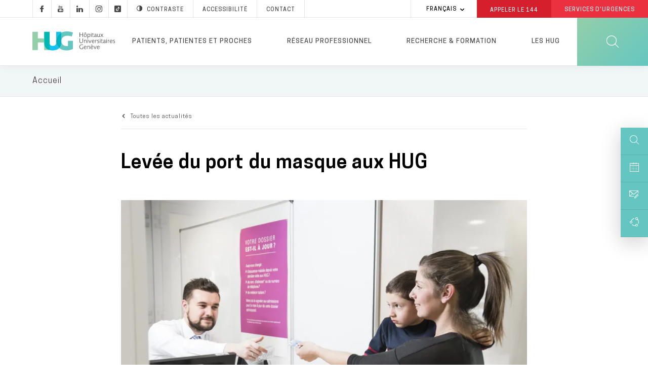

--- FILE ---
content_type: text/html; charset=UTF-8
request_url: https://www.hug.ch/actualite/levee-du-port-du-masque-aux-hug
body_size: 29033
content:
<!DOCTYPE html>
<html lang="fr" dir="ltr" prefix="og: https://ogp.me/ns#">
  <head>
  <meta charset="utf-8" />
<meta name="description" content="Dès ce jour, lundi 6 février 2023, le port du masque n’est plus obligatoire aux Hôpitaux universitaires de Genève (HUG)." />
<meta name="keywords" content="masque,hôpital" />
<link rel="canonical" href="https://www.hug.ch/actualite/levee-du-port-du-masque-aux-hug" />
<meta name="robots" content="noodp" />
<link rel="shortlink" href="https://www.hug.ch/node/30827" />
<link rel="apple-touch-icon" sizes="72x72" href="/sites/interhug/files/favicons/apple-touch-icon-72x72.png" />
<link rel="apple-touch-icon" sizes="76x76" href="/sites/interhug/files/favicons/apple-touch-icon-76x76.png" />
<link rel="apple-touch-icon" sizes="114x114" href="/sites/interhug/files/favicons/apple-touch-icon-114x114.png" />
<link rel="apple-touch-icon" sizes="120x120" href="/sites/interhug/files/favicons/apple-touch-icon-120x120.png" />
<link rel="apple-touch-icon" sizes="144x144" href="/sites/interhug/files/favicons/apple-touch-icon-144x144.png" />
<link rel="apple-touch-icon" sizes="152x152" href="/sites/interhug/files/favicons/apple-touch-icon-152x152.png" />
<link rel="apple-touch-icon" sizes="180x180" href="/sites/interhug/files/favicons/apple-touch-icon-180x180.png" />
<link rel="apple-touch-icon-precomposed" href="/sites/interhug/files/favicons/apple-touch-icon-57x57.png" />
<meta property="og:url" content="https://www.hug.ch/actualite/levee-du-port-du-masque-aux-hug" />
<meta property="og:title" content="Levée du port du masque aux HUG" />
<meta property="og:description" content="Dès ce jour, lundi 6 février 2023, le port du masque n’est plus obligatoire aux Hôpitaux universitaires de Genève (HUG)." />
<meta property="og:image" content="https://www.hug.ch/sites/interhug/files/actualites/180322_accueil-pediatrie_003_1.jpg" />
<meta name="twitter:card" content="summary_large_image" />
<meta name="twitter:description" content="Dès ce jour, lundi 6 février 2023, le port du masque n’est plus obligatoire aux Hôpitaux universitaires de Genève (HUG)." />
<meta name="twitter:site" content="@Hopitaux_unige" />
<meta name="twitter:title" content="Levée du port du masque aux HUG" />
<meta name="twitter:image" content="https://www.hug.ch/sites/interhug/files/actualites/180322_accueil-pediatrie_003_1.jpg" />
<meta name="Generator" content="Drupal 10 (https://www.drupal.org)" />
<meta name="MobileOptimized" content="width" />
<meta name="HandheldFriendly" content="true" />
<meta name="viewport" content="width=device-width, initial-scale=1.0" />
<link rel="alternate" hreflang="fr" href="https://www.hug.ch/actualite/levee-du-port-du-masque-aux-hug" />
<link rel="icon" href="/themes/custom/interhug/favicon.ico" type="image/vnd.microsoft.icon" />

    <title>Levée du port de masque aux HUG - HUG</title>
        <link rel="preload" href="/themes/custom/interhug/dist/fonts/hug-icons.woff" as="font" crossorigin="anonymous">
    <link rel="preload" href="/themes/custom/interhug/dist/fonts/CooperHewitt-Book.woff2" as="font" crossorigin="anonymous">
    <link rel="preload" href="/themes/custom/interhug/dist/fonts/CooperHewitt-Medium.woff2" as="font" crossorigin="anonymous">
    <link rel="preload" href="/themes/custom/interhug/dist/fonts/CooperHewitt-Bold.woff2" as="font" crossorigin="anonymous">
    <link rel="preload" href="/themes/custom/interhug/dist/fonts/CooperHewitt-Semibold.woff2" as="font" crossorigin="anonymous">
    <link rel="preload" href="/themes/custom/interhug/dist/fonts/CooperHewitt-Light.woff2" as="font" crossorigin="anonymous">
    <link rel="stylesheet" media="all" href="/sites/interhug/files/css/css_CplfzWAzm-p2Sf0l5OHgVqb4wyV2q_BT2JTAX_Gv2s8.css?delta=0&amp;language=fr&amp;theme=interhug&amp;include=[base64]" />
<link rel="stylesheet" media="all" href="/sites/interhug/files/css/css_QBnJhLyYeLAKYOwUzF6k3G9aUFse24nvNOD1evem6aw.css?delta=1&amp;language=fr&amp;theme=interhug&amp;include=[base64]" />
<link rel="stylesheet" media="print" href="/sites/interhug/files/css/css_EG-0zV5xpOgLCI6RtpfIUSNaxH3pUocDxlME2EiVkTk.css?delta=2&amp;language=fr&amp;theme=interhug&amp;include=[base64]" />

    <script src="/libraries/fontawesome/js/all.min.js?v=6.4.0" defer></script>
<script src="/libraries/fontawesome/js/v4-shims.min.js?v=6.4.0" defer></script>
<script src="https://www.google.com/recaptcha/api.js?hl=fr&amp;render=explicit&amp;onload=drupalRecaptchaOnload" async defer></script>

    <meta name="viewport" content="width=device-width, initial-scale=1.0, maximum-scale=1.0">
  </head>
  <body class="node-type-actualite node-30827 path-node page-node-type-actualite">
  <script type="text/javascript">
    (function(window, document, dataLayerName, id) {
      window[dataLayerName]=window[dataLayerName]||[],window[dataLayerName].push({start:(new Date).getTime(),event:"stg.start"});var scripts=document.getElementsByTagName('script')[0],tags=document.createElement('script');
      function stgCreateCookie(a,b,c){var d="";if(c){var e=new Date;e.setTime(e.getTime()+24*c*60*60*1e3),d="; expires="+e.toUTCString()}document.cookie=a+"="+b+d+"; path=/"}
      var isStgDebug=(window.location.href.match("stg_debug")||document.cookie.match("stg_debug"))&&!window.location.href.match("stg_disable_debug");stgCreateCookie("stg_debug",isStgDebug?1:"",isStgDebug?14:-1);
      var qP=[];dataLayerName!=="dataLayer"&&qP.push("data_layer_name="+dataLayerName),isStgDebug&&qP.push("stg_debug");var qPString=qP.length>0?("?"+qP.join("&")):"";
      tags.async=!0,tags.src="//hug.containers.piwik.pro/"+id+".js"+qPString,scripts.parentNode.insertBefore(tags,scripts);
      !function(a,n,i){a[n]=a[n]||{};for(var c=0;c<i.length;c++)!function(i){a[n][i]=a[n][i]||{},a[n][i].api=a[n][i].api||function(){var a=[].slice.call(arguments,0);"string"==typeof a[0]&&window[dataLayerName].push({event:n+"."+i+":"+a[0],parameters:[].slice.call(arguments,1)})}}(i[c])}(window,"ppms",["tm","cm"]);
    })(window, document, 'dataLayer', '8bd78e1a-f110-4dca-8ba5-2e6a51d1a689');
  </script><noscript><iframe src="//hug.containers.piwik.pro/8bd78e1a-f110-4dca-8ba5-2e6a51d1a689/noscript.html" height="0" width="0" style="display:none;visibility:hidden"></iframe></noscript>

        <a href="#main-content" class="visually-hidden focusable skip-link">
      Aller au contenu principal
    </a>
    
      <div class="dialog-off-canvas-main-canvas" data-off-canvas-main-canvas>
    
  
    <header id="header" role="banner" aria-label="Entête du site">
        
        <div class="top-header">
                              <div class="region region-top-menu">
        
    
<div id="block-hugreseauxsociaux"  id="block-hugreseauxsociaux" class="block block-block-content block-block-content85410ec4-d41f-4422-a161-1e0b35dc6029">
  
    

      
            <div class="clearfix text-formatted field field--name-body field--type-text-with-summary field--label-hidden field__item"><a class="socials hugicon-facebook-footer" href="https://www.facebook.com/hopitaux.universitaires.geneve"></a><a class="socials hugicon-youtube" href="http://www.youtube.com/user/KIOSKVIDEOHUG"></a><a class="socials hugicon-linkedin" href="http://ch.linkedin.com/company/hopitaux-universitaires-de-geneve?trk=ppro_cprof"></a><a class="socials hugicon-instagram" href="https://www.instagram.com/hug_ge/"></a><a class="socials hugicon-tiktok" href="https://www.tiktok.com/@hug_ge"></a></a><a id="hug_contrast" href="#" class="contraste"><span class="hugicon-contrast"></span>Contraste</a><a href="/node/30159">Accessibilité</a><a href="/contact" class="contact">Contact</a></div>
      
  
  <div class="footer"></div>
</div>

  </div>

                                          <div class="region region-infobox">
    
<div class="language-switcher-language-url block block-language block-language-blocklanguage-interface" id="block-selecteurdelangue" role="navigation">
  
    

        <ul class="links collapsible">
            <li hreflang="fr" data-drupal-link-system-path="node/30827" class="fr is-active" aria-current="page">
      <div class="collapsible-header" tabindex="0">
        Français
      </div>
      <ul class="language-switcher-locale-url collapsible-body">
        <li hreflang="fr" data-drupal-link-system-path="node/30827" class="fr is-active" aria-current="page">
            <a href="/actualite/levee-du-port-du-masque-aux-hug" class="language-link is-active" hreflang="fr" data-drupal-link-system-path="node/30827" aria-current="page">Français</a>
          </li></ul>
    </li>
  </ul>
  
  <div class="footer"></div>
</div>

<div id="block-hugheaderbox" class="block block-block-content block-block-content6f1bc593-af12-484d-97c2-417b4c1d1b60">
  
    

      
            <div class="clearfix text-formatted field field--name-body field--type-text-with-summary field--label-hidden field__item"><a href="tel:144" class="redBtn call144">Appeler le&nbsp;<strong>144</strong></a><a href="/acces-direct-aux-services-urgences-hug" class="redBtn emergency-service">Services d'Urgences</a></div>
      
  
  <div class="footer"></div>
</div>

  </div>

                    </div>

        <div class="header-menu">
	          <div class="hide-on-search">
                                                        
              <a href="/" id="header-logo-hug" class="logo-hug clickable-svg " title="Accueil">
                  <object type="image/svg+xml" data="/themes/custom/interhug/dist/img/logos/logo-hug.svg" class="hide-on-small-only" tabindex="-1">
                    <img src="/themes/custom/interhug/dist/img/logos/logo-hug.png" alt="Accueil" loading="lazy">
                  </object>
                  <object type="image/svg+xml" data="/themes/custom/interhug/dist/img/logos/logo-hug.svg" class="hide-on-med-and-up" tabindex="-1">
                    <img src="/themes/custom/interhug/dist/img/logos/logo-hug.png" alt="Accueil" loading="lazy">
                  </object>
              </a>

                                <nav role="navigation"
     aria-labelledby="block-mainmenu-menu" id="block-mainmenu" class="block block-menu navigation menu--main">
          
  
        
<div id="main-menu">
            <ul data-region="header" class="menu">
                            
                <li class="menu-item dropdown expanded menu-item--expanded">
                    
                    <a href="/patientsproches" title="Informations pour les patients, patientes et proches" class="dropdown-toggle" data-level1="menu_link_content:ccd8cc3a-bb45-4182-8921-8af02e869ddd" data-drupal-link-system-path="node/14">Patients, patientes et proches</a>
                </li>
                            
                <li class="menu-item dropdown expanded menu-item--expanded">
                    
                    <a href="/bienvenue-dans-cet-espace-dedie-aux-professionnels" title="Informations pour les professionnels et professionnelles de santé" class="dropdown-toggle" data-level1="menu_link_content:9f2c3948-5e4e-4c22-8dcc-29e58fec171e" data-drupal-link-system-path="node/68">Réseau professionnel</a>
                </li>
                            
                <li class="menu-firstchild menu-item dropdown expanded menu-item--expanded">
                    
                    <a href="/recherche-innovation-0" title="Chercher" class="dropdown-toggle" data-level1="menu_link_content:ad1b44ab-7737-45e3-886a-688a11ecc3a1">Recherche &amp; formation</a>
                </li>
                            
                <li class="menu-item dropdown expanded menu-item--expanded">
                    
                    <a href="/en-bref" title="Les HUG" class="dropdown-toggle" data-level1="menu_link_content:59e67827-7054-4df8-85f9-f1788ab3356e" data-drupal-link-system-path="node/3925">Les HUG</a>
                </li>
                    </ul>
    </div>

            <div class="main-submenu" data-level1="menu_link_content:ccd8cc3a-bb45-4182-8921-8af02e869ddd" style="display: none;">
            <div class="main-submenu-content">
                                              <div class="cover">
                                                        <div class="cover-text">
                      <div class="title">Patients, patientes et proches</div>

<div class="content">Toutes les informations sur les services des HUG pour une hospitalisation ou une prise en charge ambulatoire.</div>

<p><a class="rounded-btn" href="/node/14">Votre hospitalisation</a></p>

                    </div>
                </div>
                                                                                                            <div class="level2">
                        <ul>
                                                                                      <li  class="first collapsed expanded">
                                    <a href="/hospitalisation" data-level2="menu_link_content:0bbfa722-0d58-451d-9722-b75a0de8028d" data-drupal-link-system-path="node/4474">Hospitalisation</a>
                                </li>
                                                                                                                                                                                                                                                                                                                                                                                                                                                                                                                                                                                                                                                                                                                                                                            <li  class="collapsed expanded">
                                    <a href="/lieux-soins-horaires-visites" title="Lieux de soins" data-level2="menu_link_content:32d7436d-39c1-4e8f-986c-413d251c2c6c" data-drupal-link-system-path="node/368">Lieux de soins</a>
                                </li>
                                                                                                                                                                                                                                                                                                                                                                                                                                                                                                                                                                                                                                                                                                                                                                                                                                                                                                                                                                                                                                                                                                                                                                                                                                                    <li  class="collapsed expanded">
                                    <a href="/ambulatoire" data-level2="menu_link_content:a7087ac3-ce3d-496a-988f-54d89b21167a" data-drupal-link-system-path="node/4475">Examen ou opération en ambulatoire</a>
                                </li>
                                                                                                                                                                                                                                                                                                                                                                                <li  class="leaf">
                                    <a href="/liste-structures-medicales" title="Spécialités médicales" data-level2="menu_link_content:79a4dcc6-decf-413f-aaa3-b479d7f43de2" data-drupal-link-system-path="liste-structures-medicales">Services médicaux et consultations</a>
                                </li>
                                                                                                                                                        <li  class="collapsed expanded">
                                    <a href="/informations-sante" title="Conseils et informations santé" data-level2="menu_link_content:d70368f1-dae2-4082-b927-72ea90ab36e0" data-drupal-link-system-path="node/217">Conseils et informations santé</a>
                                </li>
                                                                                                                                                                                                                                                                                                                                                                                                                                                                                                                                                                                                                                                                                                                                                                                                                                                                                                                                                                                                                                                                                                                                                                                                                                                                                                                                <li  class="collapsed expanded">
                                    <a href="/centres" data-level2="menu_link_content:4520c2d9-94ba-4ae9-9da4-354398f7ce12" data-drupal-link-system-path="node/941">Centres</a>
                                </li>
                                                                                                                                                                                                                                                                                                                                                                                                                                                                                                                                                                                                                                                                                                                                                                                                                                                                                                                                                                                                                                                                                                                                                                                                                                                                                                                                                                                                                                                                                                                                                                                                                                                                                                                            <li  class="last collapsed expanded">
                                    <a href="/programmes-de-soins" title="Programmes de soins" data-level2="menu_link_content:0a692d36-6504-41ba-9e49-509f35bbb592" data-drupal-link-system-path="node/125">Programmes de soins</a>
                                </li>
                                                                                                                                                                                                                                                                                                                                            </ul>
                    </div>
                                                                                                                                                                                                                                                                                                                                                                                                                                                                                                                                                                                                                                                                                                                                                                                                                                                                                                                                                                                                                                                                                                                                                                                                                                                                                                                                                                                                                                                                                                                                                                                                                                                                                                                                                                                                                                                                                                                                                                                                                                                                                                                                                                    <div class="level3" data-level2="menu_link_content:0bbfa722-0d58-451d-9722-b75a0de8028d"><ul>
                                        <li class="collapsed">
                                            <a href="/nos-engagements" data-drupal-link-system-path="node/4711">Nos engagements</a>
                                        </li>
                                        
                                        <li class="collapsed">
                                            <a href="/votre-accueil" data-drupal-link-system-path="node/4482">Votre accueil</a>
                                        </li>
                                        
                                        <li class="collapsed">
                                            <a href="/votre-prise-charge" data-drupal-link-system-path="node/4483">Vos soins</a>
                                        </li>
                                        
                                        <li class="collapsed">
                                            <a href="/votre-confort" data-drupal-link-system-path="node/4527">Vie pratique</a>
                                        </li>
                                        
                                        <li class="collapsed">
                                            <a href="/vos-droits" data-drupal-link-system-path="node/4710">Droits et responsabilités</a>
                                        </li>
                                        
                                        <li class="collapsed">
                                            <a href="/votre-sortie" data-drupal-link-system-path="node/4484">Votre départ</a>
                                        </li>
                                        </ul></div><div class="level3" data-level2="menu_link_content:32d7436d-39c1-4e8f-986c-413d251c2c6c"><ul>
                                        <li class="collapsed">
                                            <a href="/acces-direct-aux-services-urgences-hug" title="Urgences" data-drupal-link-system-path="node/309">Services d&#039;urgences</a>
                                        </li>
                                        
                                        <li class="collapsed">
                                            <a href="/hopital-batiments-lina-stern-gustave-julliard" title="L&#039;Hôpital, bâtiment principal" data-drupal-link-system-path="node/88">Hôpital, bât. Stern et Julliard</a>
                                        </li>
                                        
                                        <li class="collapsed">
                                            <a href="https://enfants-ados.hug.ch/hopital-enfants" target="_blank" rel="noopener">Hôpital des enfants</a>
                                        </li>
                                        
                                        <li class="collapsed">
                                            <a href="https://enfants-ados.hug.ch/maison-lenfance-ladolescence" target="_blank" rel="noopener">Maison de l&#039;enfance et de l&#039;adolescence </a>
                                        </li>
                                        
                                        <li class="collapsed">
                                            <a href="/maternite" title="La Maternité" data-drupal-link-system-path="node/90">Maternité</a>
                                        </li>
                                        
                                        <li class="collapsed">
                                            <a href="/lhopital-de-beau-sejour" title="L&#039;Hôpital de Beau-Séjour" data-drupal-link-system-path="node/91">Hôpital Beau-Séjour</a>
                                        </li>
                                        
                                        <li class="collapsed">
                                            <a href="/lhopital-des-trois-chene" title="L&#039;Hôpital des Trois-Chêne" data-drupal-link-system-path="node/92">Hôpital des Trois-Chêne</a>
                                        </li>
                                        
                                        <li class="collapsed">
                                            <a href="/lhopital-de-loex" title="L&#039;Hôpital de Loëx" data-drupal-link-system-path="node/93">Hôpital de Loëx</a>
                                        </li>
                                        
                                        <li class="collapsed">
                                            <a href="/lhopital-de-bellerive" title="L&#039;Hôpital de Bellerive" data-drupal-link-system-path="node/94">Hôpital de Bellerive</a>
                                        </li>
                                        
                                        <li class="collapsed">
                                            <a href="/lhopital-de-psychiatrie" title="L&#039;Hôpital de Psychiatrie" data-drupal-link-system-path="node/95">Hôpital de Psychiatrie</a>
                                        </li>
                                        
                                        <li class="collapsed">
                                            <a href="/clinique-joli-mont" class="menu-node-unpublished" data-drupal-link-system-path="node/19501">Clinique de Joli-Mont</a>
                                        </li>
                                        
                                        <li class="collapsed">
                                            <a href="/clinique-crans-montana-medecine-interne-rehabilitation/infos-pratiques" data-drupal-link-system-path="node/33357">Clinique de Crans-Montana</a>
                                        </li>
                                        </ul></div><div class="level3" data-level2="menu_link_content:a7087ac3-ce3d-496a-988f-54d89b21167a"><ul>
                                        <li class="collapsed">
                                            <a href="/votre-operation-au-centre-chirurgie-ambulatoire" data-drupal-link-system-path="node/24043">Votre examen ou votre opération en ambulatoire</a>
                                        </li>
                                        </ul></div><div class="level3" data-level2="menu_link_content:d70368f1-dae2-4082-b927-72ea90ab36e0"><ul>
                                        <li class="collapsed">
                                            <a href="/atlas-sante" data-drupal-link-system-path="node/28081">Atlas santé</a>
                                        </li>
                                        
                                        <li class="collapsed">
                                            <a href="/hug-themes-infosante" data-drupal-link-system-path="hug-themes-infosante">Informations santé par thème</a>
                                        </li>
                                        
                                        <li class="collapsed">
                                            <a href="/applications-mobiles" data-drupal-link-system-path="applications-mobiles">Applications pour les patients et patientes</a>
                                        </li>
                                        
                                        <li class="collapsed">
                                            <a href="/informations-sante-sur-internet-reseaux-sociaux" class="menu-node-unpublished" data-drupal-link-system-path="node/25922">Informations santé sur Internet et les réseaux sociaux</a>
                                        </li>
                                        
                                        <li class="collapsed">
                                            <a href="/videos-info-patients" data-drupal-link-system-path="videos-info-patients">Vidéos</a>
                                        </li>
                                        
                                        <li class="collapsed">
                                            <a href="/vous-votre-medecin-clefs-pour-mieux-communiquer" class="menu-node-unpublished" data-drupal-link-system-path="node/17339">Vous et votre médecin</a>
                                        </li>
                                        
                                        <li class="collapsed">
                                            <a href="/bienvenue-aux-personnes-avec-deficit-ou-handicap" data-drupal-link-system-path="node/30159">Bienvenue aux personnes avec un déficit ou un handicap</a>
                                        </li>
                                        
                                        <li class="collapsed">
                                            <a href="/aider-recherche" data-drupal-link-system-path="node/20539">Aider la recherche</a>
                                        </li>
                                        
                                        <li class="collapsed">
                                            <a href="/histoires-de-patients" data-drupal-link-system-path="node/3917">Histoires de patients et patientes</a>
                                        </li>
                                        
                                        <li class="collapsed">
                                            <a href="/directives-anticipees" data-drupal-link-system-path="node/14441">Directives anticipées</a>
                                        </li>
                                        
                                        <li class="collapsed">
                                            <a href="/benevoles" data-drupal-link-system-path="node/18272">Bénévoles</a>
                                        </li>
                                        
                                        <li class="collapsed">
                                            <a href="/deuil" data-drupal-link-system-path="node/10840">Deuil</a>
                                        </li>
                                        
                                        <li class="collapsed">
                                            <a href="/suicide-assiste" data-drupal-link-system-path="node/48352">Suicide assisté</a>
                                        </li>
                                        </ul></div><div class="level3" data-level2="menu_link_content:4520c2d9-94ba-4ae9-9da4-354398f7ce12"><ul>
                                        <li class="collapsed">
                                            <a href="/centre-affections-hepatobiliaires-pancreatiques" data-drupal-link-system-path="node/5118">Centre des affections hépato-biliaires et pancréatiques</a>
                                        </li>
                                        
                                        <li class="collapsed">
                                            <a href="/centre-cancers" data-drupal-link-system-path="node/5120">Centre des cancers</a>
                                        </li>
                                        
                                        <li class="collapsed">
                                            <a href="/centre-dactivite-physique" data-drupal-link-system-path="node/46430">Centre d’activité physique</a>
                                        </li>
                                        
                                        <li class="collapsed">
                                            <a href="/centre-cardiovasculaire" data-drupal-link-system-path="node/934">Centre cardiovasculaire</a>
                                        </li>
                                        
                                        <li class="collapsed">
                                            <a href="/centre-education-therapeutique-du-patient" data-drupal-link-system-path="node/13973">Centre d&#039;éducation thérapeutique du patient</a>
                                        </li>
                                        
                                        <li class="collapsed">
                                            <a href="/centre-genomique-medicale" data-drupal-link-system-path="node/24143">Centre de génomique médicale</a>
                                        </li>
                                        
                                        <li class="collapsed">
                                            <a href="/centre-maladies-virales-emergentes" data-drupal-link-system-path="node/21096">Centre des maladies virales émergentes</a>
                                        </li>
                                        
                                        <li class="collapsed">
                                            <a href="/centre-de-medecine-de-lage-avance" data-drupal-link-system-path="node/936">Centre de médecine de l&#039;âge avancé</a>
                                        </li>
                                        
                                        <li class="collapsed">
                                            <a href="/centre-de-medecine-de-lappareil-locomoteur-du" data-drupal-link-system-path="node/937">Centre de médecine de l&#039;appareil locomoteur &amp; du sport</a>
                                        </li>
                                        
                                        <li class="collapsed">
                                            <a href="/centre-de-medecine-de-premier-recours" data-drupal-link-system-path="node/30467">Centre de médecine de premier recours</a>
                                        </li>
                                        
                                        <li class="collapsed">
                                            <a href="/centre-memoire" data-drupal-link-system-path="node/33684">Centre de la mémoire</a>
                                        </li>
                                        
                                        <li class="collapsed">
                                            <a href="/centre-obesite-et-chirurgie-bariatrique" data-drupal-link-system-path="node/29502">Centre de l’obésité et de la chirurgie bariatrique</a>
                                        </li>
                                        
                                        <li class="collapsed">
                                            <a href="/crc" data-drupal-link-system-path="node/30254">Centre de recherche clinique</a>
                                        </li>
                                        
                                        <li class="collapsed">
                                            <a href="/medecine-palliative/centre-soins-palliatifs-soins-support" data-drupal-link-system-path="node/28853">Centre de soins palliatifs et de soins de support</a>
                                        </li>
                                        
                                        <li class="collapsed">
                                            <a href="/csfe" data-drupal-link-system-path="node/30852">Centre suisse du foie de l&#039;enfant</a>
                                        </li>
                                        
                                        <li class="collapsed">
                                            <a href="/centre-de-vaccinologie" data-drupal-link-system-path="node/5124">Centre de vaccinologie</a>
                                        </li>
                                        
                                        <li class="collapsed">
                                            <a href="/neurocentre" data-drupal-link-system-path="node/30036">NeuroCentre</a>
                                        </li>
                                        
                                        <li class="collapsed">
                                            <a href="/pole-ia" data-drupal-link-system-path="node/47670">Pôle IA</a>
                                        </li>
                                        </ul></div><div class="level3" data-level2="menu_link_content:0a692d36-6504-41ba-9e49-509f35bbb592"><ul>
                                        <li class="collapsed">
                                            <a href="/allies-diversites" data-drupal-link-system-path="node/32736">HUG alliés des diversités</a>
                                        </li>
                                        </ul></div>
                    
                            </div>
        </div>
            <div class="main-submenu" data-level1="menu_link_content:9f2c3948-5e4e-4c22-8dcc-29e58fec171e" style="display: none;">
            <div class="main-submenu-content">
                                              <div class="cover">
                                                        <div class="cover-text">
                      <div class="title">Réseau professionnel</div>

<div class="content">Toutes les informations destinées aux professionnels et professionnelles de santé.</div>

<p><a class="rounded-btn" href="/node/24131">Prise en charge d'un patient ou d'une patiente</a></p>

                    </div>
                </div>
                                                                                                            <div class="level2">
                        <ul>
                                                                                      <li  class="first collapsed expanded">
                                    <a href="/prise-charge-patient" data-level2="menu_link_content:c2bedf2b-2148-407a-a9eb-527184f9b5cb" data-drupal-link-system-path="node/24131">Prise en charge d&#039;une ou un patient</a>
                                </li>
                                                                                                                                                                                                                                                                                                                                                                                                                                                                                                                                                                                                                                                                                                                                                                            <li  class="collapsed expanded">
                                    <a href="/demander-une-analyse" class="menu-node-unpublished" data-level2="menu_link_content:868ecc63-12b1-43fa-aba9-560d1525849c" data-drupal-link-system-path="node/7477">Demander une analyse</a>
                                </li>
                                                                                                                                                                                                                                                                                                                                                                                                                                                            <li  class="collapsed expanded">
                                    <a href="/accueillir-e-patient-e-avec-handicap-ou-deficit" class="menu-node-unpublished" data-level2="menu_link_content:8ad05f33-ae0f-4d64-95ce-ee8d2b9fdf2e" data-drupal-link-system-path="node/21941">Accueillir une personne avec un handicap ou un déficit</a>
                                </li>
                                                                                                                                                                                                                                                                                                                                                                                <li  class="collapsed expanded">
                                    <a href="/procedures-medico-soignantes" data-level2="menu_link_content:f9caabcb-8124-47f6-932d-4d547982ec0d" data-drupal-link-system-path="node/31987">Procédures médico-soignantes</a>
                                </li>
                                                                                                                                                                                                                                                                                                                                                                                                                                                                                                                                                                                                                                                                                                                                                                                                                                                                                                                                                                                                                                                                                                                                                                                                                                                                                                                                                                                                                                                                                                                                                                    <li  class="collapsed expanded">
                                    <a href="/specialites-medico-soignantes" data-level2="menu_link_content:93bc2206-71e0-4b64-8b45-d537de4e0a97" data-drupal-link-system-path="node/15717">Spécialités médico-soignantes</a>
                                </li>
                                                                                                                                                                                                                                                                                                                                                                                                                                                                                                                                        <li  class="leaf">
                                    <a href="/calendrier" data-level2="menu_link_content:39cc5486-f775-4938-8f8f-295a163aa894" data-drupal-link-system-path="calendrier">Evénements / Colloques</a>
                                </li>
                                                                                                                                                        <li  class="collapsed expanded">
                                    <a href="/mon-espace-pro" data-level2="menu_link_content:f36bf385-4467-40aa-b032-bf10901f5fce" data-drupal-link-system-path="node/34525">Mon Espace Pro</a>
                                </li>
                                                                                                                                                                                                                                                                                                                                                                                                                                                                                                                                        <li  class="leaf">
                                    <a href="/world-hospital-congress-2025" data-level2="menu_link_content:8379b5b1-3314-4943-8372-7c8a88e844ef" data-drupal-link-system-path="node/46718">World Hospital Congress 2025</a>
                                </li>
                                                                                                                                                        <li  class="last leaf">
                                    <a href="/informations-professionnels" data-level2="menu_link_content:dfbc09ee-cfd6-4d92-8bf0-803b299101f1" data-drupal-link-system-path="informations-professionnels">Informations professionnelles</a>
                                </li>
                                                                                                                    </ul>
                    </div>
                                                                                                                                                                                                                                                                                                                                                                                                                                                                                                                                                                                                                                                                                                                                                                                                                                                                                                                                                                                                                                                                                                                                                                                                                                                                                                                                    <div class="level3" data-level2="menu_link_content:c2bedf2b-2148-407a-a9eb-527184f9b5cb"><ul>
                                        <li class="collapsed">
                                            <a href="/bureau-dadmissions-directes" data-drupal-link-system-path="node/10006">Faire admettre une ou un patient</a>
                                        </li>
                                        
                                        <li class="collapsed">
                                            <a href="/demande-de-rendez-vous-en-ligne" title="Demande de rendez-vous" data-drupal-link-system-path="node/363">Adresser votre patiente ou patient à une consultation</a>
                                        </li>
                                        
                                        <li class="collapsed">
                                            <a href="/e-tumor-board-participez-distance-aux-tumor-boards" data-drupal-link-system-path="node/25859">Inscrire une ou un patient à un e-tumor board</a>
                                        </li>
                                        
                                        <li class="collapsed">
                                            <a href="/medecine-palliative/jadresse-patient" data-drupal-link-system-path="node/46722">Soins palliatifs</a>
                                        </li>
                                        
                                        <li class="collapsed">
                                            <a href="/projet-soins-anticipe-prosa" data-drupal-link-system-path="node/46653">Projet de soins anticipé (ProSA)</a>
                                        </li>
                                        
                                        <li class="collapsed">
                                            <a href="/parcours-readaptation" data-drupal-link-system-path="node/29557">Parcours de réadaptation par filière spécialisée</a>
                                        </li>
                                        </ul></div><div class="level3" data-level2="menu_link_content:868ecc63-12b1-43fa-aba9-560d1525849c"><ul>
                                        <li class="collapsed">
                                            <a href="/rpa" class="menu-node-unpublished" data-drupal-link-system-path="node/7478">RPA</a>
                                        </li>
                                        
                                        <li class="collapsed">
                                            <a href="/feuilles-de-demande" class="menu-node-unpublished" data-drupal-link-system-path="node/7479">Feuilles de demande</a>
                                        </li>
                                        </ul></div><div class="level3" data-level2="menu_link_content:8ad05f33-ae0f-4d64-95ce-ee8d2b9fdf2e"><ul>
                                        <li class="collapsed">
                                            <a href="/accueillir-e-patient-e-presentant-deficit-auditif" class="menu-node-unpublished" data-drupal-link-system-path="node/21942">Patient avec un déficit auditif</a>
                                        </li>
                                        </ul></div><div class="level3" data-level2="menu_link_content:f9caabcb-8124-47f6-932d-4d547982ec0d"><ul>
                                        <li class="collapsed">
                                            <a href="/procedures-medico-soignantes/appareil-visuel-oreille" data-drupal-link-system-path="node/31989">Appareil visuel, oreille</a>
                                        </li>
                                        
                                        <li class="collapsed">
                                            <a href="/procedures-medico-soignantes/systeme-circulatoire" data-drupal-link-system-path="node/32022">Système circulatoire</a>
                                        </li>
                                        
                                        <li class="collapsed">
                                            <a href="/procedures-medico-soignantes/systeme-digestif" data-drupal-link-system-path="node/32023">Système digestif</a>
                                        </li>
                                        
                                        <li class="collapsed">
                                            <a href="/procedures-medico-soignantes/systeme-endocrinien" data-drupal-link-system-path="node/32024">Système endocrinien</a>
                                        </li>
                                        
                                        <li class="collapsed">
                                            <a href="/procedures-medico-soignantes/systeme-musculosquelettique-locomoteur" data-drupal-link-system-path="node/32025">Système musculosquelettique et locomoteur</a>
                                        </li>
                                        
                                        <li class="collapsed">
                                            <a href="/procedures-medico-soignantes/systeme-nerveux" data-drupal-link-system-path="node/32026">Système nerveux</a>
                                        </li>
                                        
                                        <li class="collapsed">
                                            <a href="/procedures-medico-soignantes/systeme-respiratoire" data-drupal-link-system-path="node/32027">Système respiratoire</a>
                                        </li>
                                        
                                        <li class="collapsed">
                                            <a href="/procedures-medico-soignantes/systeme-sanguin-hematopoietiques" data-drupal-link-system-path="node/32028">Système sanguin et hématopoïétiques</a>
                                        </li>
                                        
                                        <li class="collapsed">
                                            <a href="/procedures-medico-soignantes/infections" data-drupal-link-system-path="node/32029">Infections</a>
                                        </li>
                                        
                                        <li class="collapsed">
                                            <a href="/procedures-medico-soignantes/tumeurs-solides" data-drupal-link-system-path="node/32030">Tumeurs solides</a>
                                        </li>
                                        
                                        <li class="collapsed">
                                            <a href="/procedures-medico-soignantes/troubles-mentaux" data-drupal-link-system-path="node/32031">Troubles mentaux</a>
                                        </li>
                                        
                                        <li class="collapsed">
                                            <a href="/procedures-medico-soignantes/peau-tissu-conjonctif" data-drupal-link-system-path="node/32032">Peau et tissu conjonctif</a>
                                        </li>
                                        
                                        <li class="collapsed">
                                            <a href="/procedures-medico-soignantes/systeme-genito-urinaire" data-drupal-link-system-path="node/32033">Système génito-urinaire</a>
                                        </li>
                                        
                                        <li class="collapsed">
                                            <a href="/procedures-medico-soignantes/grossesse-accouchement-evenement-peri-natal" data-drupal-link-system-path="node/32034">Grossesse / accouchement / événement périnatal</a>
                                        </li>
                                        
                                        <li class="collapsed">
                                            <a href="/procedures-medico-soignantes/sante-sexuelle-fertilite" data-drupal-link-system-path="node/32035">Santé sexuelle / fertilité</a>
                                        </li>
                                        
                                        <li class="collapsed">
                                            <a href="/procedures-medico-soignantes/lesions-traumatiques-empoisonnements-accidents-choc" data-drupal-link-system-path="node/32036">Lésions traumatiques, empoisonnements, accidents, choc</a>
                                        </li>
                                        </ul></div><div class="level3" data-level2="menu_link_content:93bc2206-71e0-4b64-8b45-d537de4e0a97"><ul>
                                        <li class="collapsed">
                                            <a href="/reseau-romand-oncologie" class="menu-node-unpublished" data-drupal-link-system-path="node/21117">Réseau Romand d’oncologie</a>
                                        </li>
                                        
                                        <li class="collapsed">
                                            <a href="/saup-pour-professionnels" data-drupal-link-system-path="node/15630">Urgences pédiatriques</a>
                                        </li>
                                        
                                        <li class="collapsed">
                                            <a href="/soins-intermediaires" data-drupal-link-system-path="node/30621">Soins intermédiaires</a>
                                        </li>
                                        </ul></div><div class="level3" data-level2="menu_link_content:f36bf385-4467-40aa-b032-bf10901f5fce"><ul>
                                        <li class="collapsed">
                                            <a href="/mon-espace-pro/creer-compte" data-drupal-link-system-path="node/34531">Créer un compte</a>
                                        </li>
                                        
                                        <li class="collapsed">
                                            <a href="/mon-espace-pro/faq" data-drupal-link-system-path="node/34637">FAQ</a>
                                        </li>
                                        
                                        <li class="collapsed">
                                            <a href="/mon-espace-pro/conditions-generales-utilisation" data-drupal-link-system-path="node/34638">Conditions générales d&#039;utilisation</a>
                                        </li>
                                        </ul></div>
                    
                            </div>
        </div>
            <div class="main-submenu" data-level1="menu_link_content:ad1b44ab-7737-45e3-886a-688a11ecc3a1" style="display: none;">
            <div class="main-submenu-content">
                                              <div class="cover">
                                                        <div class="cover-text">
                      <div class="title">Recherche &amp; Formation</div>

<div class="content">La recherche et la formation font partie intégrante de la mission des HUG et s’effectuent en étroite collaboration avec la Faculté de médecine de l’Université de Genève.</div>

<p><a class="rounded-btn" href="/node/20539">Aider la recherche</a></p>

                    </div>
                </div>
                                                                                                            <div class="level2">
                        <ul>
                                                                                      <li  class="first collapsed expanded">
                                    <a href="/recherche-innovation-0" data-level2="menu_link_content:6da4489a-bece-4049-aa71-932da4f9bd7e" data-drupal-link-system-path="node/24175">Recherche &amp; innovation</a>
                                </li>
                                                                                                                                                                                                                                                                                                                                                                                                                                                                                                                                                                                                                    <li  class="leaf">
                                    <a href="https://recherche.hug.ch" data-level2="menu_link_content:a9b435a0-0faf-4d3a-af3c-0d6850c51fa9" target="_blank" rel="noopener">Portail de la recherche</a>
                                </li>
                                                                                                                                                        <li  class="menu-firstchild last collapsed expanded">
                                    <a href="/medecins" title="Former" data-level2="menu_link_content:0ae83d4e-2a57-4cd5-920d-8ee24b0a0a3f">Formation &amp; enseignement</a>
                                </li>
                                                                                                                                                                                                                                                                                                                                                                                                                                                                                                                                                                                                                                                                                                                                                                                                                    </ul>
                    </div>
                                                                                                                                                                                                                                                                                                                                                                                                                                                                                                    <div class="level3" data-level2="menu_link_content:6da4489a-bece-4049-aa71-932da4f9bd7e"><ul>
                                        <li class="collapsed">
                                            <a href="/recherche-innovation" data-drupal-link-system-path="node/24084">La recherche et l&#039;innovation aux HUG</a>
                                        </li>
                                        
                                        <li class="collapsed">
                                            <a href="/recherche" data-drupal-link-system-path="node/46936">Recherche</a>
                                        </li>
                                        
                                        <li class="collapsed">
                                            <a href="/centre-innovation" data-drupal-link-system-path="node/21861">Innovation</a>
                                        </li>
                                        
                                        <li class="collapsed">
                                            <a href="/financement-recherche" title="Financement" data-drupal-link-system-path="node/379">Financement</a>
                                        </li>
                                        </ul></div><div class="level3" data-level2="menu_link_content:0ae83d4e-2a57-4cd5-920d-8ee24b0a0a3f"><ul>
                                        <li class="collapsed">
                                            <a href="/medecins" data-drupal-link-system-path="node/901">Médecins</a>
                                        </li>
                                        
                                        <li class="collapsed">
                                            <a href="/formation_personnel-de-soins-et-de-sante" title="Personnel de soins et de santé" data-drupal-link-system-path="node/112">Personnel de soins et de santé</a>
                                        </li>
                                        
                                        <li class="collapsed">
                                            <a href="/simulation-medicale" data-drupal-link-system-path="node/9263">Simulation médicale</a>
                                        </li>
                                        
                                        <li class="collapsed">
                                            <a href="/formation-continue" class="menu-node-unpublished" data-drupal-link-system-path="node/4777">Formation continue</a>
                                        </li>
                                        
                                        <li class="collapsed">
                                            <a href="/apprentis" title="Apprentis" data-drupal-link-system-path="node/175">Apprentissage</a>
                                        </li>
                                        
                                        <li class="collapsed">
                                            <a href="/decouverte-metiers" data-drupal-link-system-path="node/4609">A la découverte des métiers</a>
                                        </li>
                                        
                                        <li class="collapsed">
                                            <a href="/contact-formation" data-drupal-link-system-path="node/28391">Contact</a>
                                        </li>
                                        </ul></div>
                    
                            </div>
        </div>
            <div class="main-submenu" data-level1="menu_link_content:59e67827-7054-4df8-85f9-f1788ab3356e" style="display: none;">
            <div class="main-submenu-content">
                                              <div class="cover">
                                                        <div class="cover-text">
                      <div class="title">Les HUG</div>

<div class="content">Les Hôpitaux universitaires de Genève (HUG), établissement universitaire de référence au niveau national et international, rassemblent huit hôpitaux publics et deux cliniques.</div>

<p><a class="rounded-btn" href="/node/368">Nos lieux de soins</a></p>

                    </div>
                </div>
                                                                                                            <div class="level2">
                        <ul>
                                                                                      <li  class="first collapsed expanded">
                                    <a href="/missions-vision-valeurs" data-level2="menu_link_content:702e0487-8c5a-4f88-b54f-1a45abefcb59" data-drupal-link-system-path="node/3929">Missions, vision, valeurs</a>
                                </li>
                                                                                                                                                                                                                                                                                                                                                                                                                                                                                                                                                                                                                                                                                                                                                                                                                                                        <li  class="collapsed expanded">
                                    <a href="/organisation" data-level2="menu_link_content:f5fa2be4-3110-4848-b9f9-3864fb036e92" data-drupal-link-system-path="node/4416">Organisation</a>
                                </li>
                                                                                                                                                                                                                                                                                                                                                                                                                                                                                                                                                                                                                                                                                                                                                                            <li  class="collapsed expanded">
                                    <a href="/plan-strategique" data-level2="menu_link_content:9fe3b26a-4f2f-4c9b-9770-5e62715b5107" data-drupal-link-system-path="node/6180">Plan stratégique</a>
                                </li>
                                                                                                                                                                                                                                                                                                                                                                                                                                                                                                                                        <li  class="leaf">
                                    <a href="https://panorama.hug.ch/" data-level2="menu_link_content:be9850f4-de55-497f-8273-1f985fcb39d4" target="_blank" rel="noopener">Rapport d&#039;activité</a>
                                </li>
                                                                                                                                                        <li  class="leaf">
                                    <a href="/faits-et-chiffres" data-level2="menu_link_content:eea9de9b-e07f-48b7-8c39-fac14d9cb315" data-drupal-link-system-path="node/6187">Faits et chiffres</a>
                                </li>
                                                                                                                                                        <li  class="leaf">
                                    <a href="/archives-hug" data-level2="menu_link_content:f175131a-d6d5-4559-9bd8-39ec0f04bb3e" data-drupal-link-system-path="node/46563">Archives des HUG</a>
                                </li>
                                                                                                                                                        <li  class="collapsed expanded">
                                    <a href="/les-hug/histoire" data-level2="menu_link_content:468fba1f-68c4-4882-9cbe-01252741fae1" data-drupal-link-system-path="node/34797">Histoire des HUG</a>
                                </li>
                                                                                                                                                                                                                                                                                                                                                                                                                                                            <li  class="collapsed expanded">
                                    <a href="/en-bref" data-level2="menu_link_content:d3715e3d-237c-4c5a-92fd-8f2943d20074" data-drupal-link-system-path="node/3925">En bref</a>
                                </li>
                                                                                                                                                                                                                                                                                                                                                                                                                                                                                                                                                                                                                                                                                                                                                                                                                                                                                                                                    <li  class="collapsed expanded">
                                    <a href="/publications-hug" title="Supports de communication" data-level2="menu_link_content:756be1fd-2c65-4f79-9365-5e23ac5690d5" data-drupal-link-system-path="node/189">Publications</a>
                                </li>
                                                                                                                                                                                                                                                                                                                                                                                                                                                                                                                                                                                                                                                                                                                                                                                                                                                                                                                                                                                                                <li  class="collapsed expanded">
                                    <a href="/emploi" data-level2="menu_link_content:91ac55af-6069-4deb-b5ed-3f6e79e3ad85" data-drupal-link-system-path="node/903">Emploi</a>
                                </li>
                                                                                                                                                                                                                                                                                                                                                                                                                                                                                                                                                                                                                                                                                                                                                                            <li  class="last leaf">
                                    <a href="/sites-specialises" title="Liste des sites web HUG" data-level2="menu_link_content:64183dff-6af0-436f-843d-71e1ba0f3ae6" data-drupal-link-system-path="node/388">Sites spécialisés</a>
                                </li>
                                                                                                                    </ul>
                    </div>
                                                                                                                                                                                                                                                                                                                                                                                                                                                                                                                                                                                                                                                                                                                                                                                                                                                                                                                                                                                                                                                                                                                                                                                                                                                                                                                                                                                                                                                                                                                                                                                                                                                                                                                                                    <div class="level3" data-level2="menu_link_content:702e0487-8c5a-4f88-b54f-1a45abefcb59"><ul>
                                        <li class="collapsed">
                                            <a href="/archives-hug" data-drupal-link-system-path="node/46563">Archives des HUG</a>
                                        </li>
                                        
                                        <li class="collapsed">
                                            <a href="/innovation" data-drupal-link-system-path="node/385">Innovation</a>
                                        </li>
                                        
                                        <li class="collapsed">
                                            <a href="/qualite" data-drupal-link-system-path="node/384">Qualité</a>
                                        </li>
                                        
                                        <li class="collapsed">
                                            <a href="/responsabilite" data-drupal-link-system-path="node/387">Responsabilité</a>
                                        </li>
                                        
                                        <li class="collapsed">
                                            <a href="/service" data-drupal-link-system-path="node/386">Service</a>
                                        </li>
                                        
                                        <li class="collapsed">
                                            <a href="/notre-engagement-pour-integrite" data-drupal-link-system-path="node/34795">Engagement pour l&#039;intégrité</a>
                                        </li>
                                        
                                        <li class="collapsed">
                                            <a href="/signaler-atteinte-integrite" data-drupal-link-system-path="node/48440">Signaler une atteinte</a>
                                        </li>
                                        </ul></div><div class="level3" data-level2="menu_link_content:f5fa2be4-3110-4848-b9f9-3864fb036e92"><ul>
                                        <li class="collapsed">
                                            <a href="/organisation/conseil-administration" data-drupal-link-system-path="node/33089">Conseil d&#039;administration</a>
                                        </li>
                                        
                                        <li class="collapsed">
                                            <a href="/comite-de-direction" data-drupal-link-system-path="node/33804">Comité de direction</a>
                                        </li>
                                        
                                        <li class="collapsed">
                                            <a href="/directions" data-drupal-link-system-path="directions">Directions</a>
                                        </li>
                                        
                                        <li class="collapsed">
                                            <a href="/departements" data-drupal-link-system-path="node/23825">Départements</a>
                                        </li>
                                        
                                        <li class="collapsed">
                                            <a href="/nominations" data-drupal-link-system-path="nominations">Nominations</a>
                                        </li>
                                        
                                        <li class="collapsed">
                                            <a href="/cadre-legal-et-politique" data-drupal-link-system-path="node/4467">Cadre politique et légal</a>
                                        </li>
                                        </ul></div><div class="level3" data-level2="menu_link_content:9fe3b26a-4f2f-4c9b-9770-5e62715b5107"><ul>
                                        <li class="collapsed">
                                            <a href="/strategie-institutionnelle-2026-2030" data-drupal-link-system-path="node/47329">Stratégie 2026-30</a>
                                        </li>
                                        
                                        <li class="collapsed">
                                            <a href="/vision-2025" data-drupal-link-system-path="node/28347">Vision 20+5</a>
                                        </li>
                                        
                                        <li class="collapsed">
                                            <a href="/vision-2020" data-drupal-link-system-path="node/17640">Vision 20/20</a>
                                        </li>
                                        </ul></div><div class="level3" data-level2="menu_link_content:468fba1f-68c4-4882-9cbe-01252741fae1"><ul>
                                        <li class="collapsed">
                                            <a href="/les-hug/histoire/hopital-general" data-drupal-link-system-path="node/34818">De l’Hôpital général aux HUG</a>
                                        </li>
                                        
                                        <li class="collapsed">
                                            <a href="/les-hug/histoire/emergence-medecine-scientifique" data-drupal-link-system-path="node/34819">L&#039;émergence de la médecine scientifique</a>
                                        </li>
                                        </ul></div><div class="level3" data-level2="menu_link_content:d3715e3d-237c-4c5a-92fd-8f2943d20074"><ul>
                                        <li class="collapsed">
                                            <a href="/projet-transversaux-et-programme-de-soins" data-drupal-link-system-path="node/6181">Projets transversaux et programmes de soins</a>
                                        </li>
                                        
                                        <li class="collapsed">
                                            <a href="/ethique-clinique" class="menu-node-unpublished" data-drupal-link-system-path="node/6598">Ethique</a>
                                        </li>
                                        
                                        <li class="collapsed">
                                            <a href="/financement" class="menu-node-unpublished" data-drupal-link-system-path="node/25037">Financement</a>
                                        </li>
                                        
                                        <li class="collapsed">
                                            <a href="/construire-hopital-demain" data-drupal-link-system-path="node/32757">Construire l&#039;hôpital de demain</a>
                                        </li>
                                        
                                        <li class="collapsed">
                                            <a href="/durabilite" data-drupal-link-system-path="node/29831">Durabilité</a>
                                        </li>
                                        
                                        <li class="collapsed">
                                            <a href="/engagement-humanitaire" data-drupal-link-system-path="node/28443">Engagement humanitaire</a>
                                        </li>
                                        
                                        <li class="collapsed">
                                            <a href="/partenariat-et-liens" title="Partenariat" data-drupal-link-system-path="node/42">Partenariat et liens</a>
                                        </li>
                                        
                                        <li class="collapsed">
                                            <a href="/strategie-rh-2023-2028" data-drupal-link-system-path="node/34805">Stratégie RH 2023-2028</a>
                                        </li>
                                        </ul></div><div class="level3" data-level2="menu_link_content:756be1fd-2c65-4f79-9365-5e23ac5690d5"><ul>
                                        <li class="collapsed">
                                            <a href="/documents-institutionnels" data-drupal-link-system-path="node/17633">Documents institutionnels</a>
                                        </li>
                                        
                                        <li class="collapsed">
                                            <a href="/information-aux-patients" data-drupal-link-system-path="node/3869">Informations aux patientes et patients</a>
                                        </li>
                                        
                                        <li class="collapsed">
                                            <a href="/pulsations-magazine" data-drupal-link-system-path="pulsations-magazine">Magazine Pulsations</a>
                                        </li>
                                        
                                        <li class="collapsed">
                                            <a href="/videos" data-drupal-link-system-path="node/17517">Vidéos</a>
                                        </li>
                                        
                                        <li class="collapsed">
                                            <a href="/blogs" data-drupal-link-system-path="node/5097">Blogs</a>
                                        </li>
                                        
                                        <li class="collapsed">
                                            <a href="/podcast" data-drupal-link-system-path="node/30512">Pulsations podcast</a>
                                        </li>
                                        
                                        <li class="collapsed">
                                            <a href="/medias-sociaux" data-drupal-link-system-path="node/17227">Médias sociaux</a>
                                        </li>
                                        
                                        <li class="collapsed">
                                            <a href="/applications-mobiles" data-drupal-link-system-path="applications-mobiles">Applications mobiles</a>
                                        </li>
                                        
                                        <li class="collapsed">
                                            <a href="/visites-virtuelles-0" class="menu-node-unpublished" data-drupal-link-system-path="node/20517">Visites virtuelles</a>
                                        </li>
                                        </ul></div><div class="level3" data-level2="menu_link_content:91ac55af-6069-4deb-b5ed-3f6e79e3ad85"><ul>
                                        <li class="collapsed">
                                            <a href="/emploi/comment-postuler" data-drupal-link-system-path="node/904">Comment postuler</a>
                                        </li>
                                        
                                        <li class="collapsed">
                                            <a href="/emploi/travailler-aux-hug" data-drupal-link-system-path="node/916">Travailler aux HUG</a>
                                        </li>
                                        
                                        <li class="collapsed">
                                            <a href="/emploi/informations-utiles" data-drupal-link-system-path="node/923">Informations utiles</a>
                                        </li>
                                        
                                        <li class="collapsed">
                                            <a href="/emploi" data-drupal-link-system-path="node/903">Offres d’emploi</a>
                                        </li>
                                        
                                        <li class="collapsed">
                                            <a href="/emploi/offres-stage" data-drupal-link-system-path="node/23743">Offres de stage</a>
                                        </li>
                                        
                                        <li class="collapsed">
                                            <a href="/emploi/regles-confidentialite" data-drupal-link-system-path="node/21092">Règles de confidentialité</a>
                                        </li>
                                        </ul></div>
                    
                            </div>
        </div>
    
  </nav>

                            
                            <a href="" class="burger-menu-btn">
                <span class="burger-rectangle"></span>
                <span class="burger-rectangle"></span>
                <span class="burger-rectangle"></span>
              </a>
            </div> 
            <div class="show-on-search">
	            <a href="" id="close-menu-mobile">
		            <span class="crossbar"></span>
		            <span class="crossbar"></span>
	            </a>
            </div>

            <a href="" id="search-btn" class="clickable-svg hugicon-search"></a>
        </div>

        

    </header>

<div id="body-container">
                <div class="region region-highlighted">
    <div class="info_accessibilite hide block block-fixed-block-content block-fixed-block-contentinfo-accessibilite" id="block-fixed-block-content-info-accessibilite" data-region="highlighted">
  
    
      <div class="content">
      
            <div class="clearfix text-formatted field field--name-body field--type-text-with-summary field--label-hidden field__item"><p>Vous avez activé la version contrastée du site. Pour plus d'infos à ce sujet veuillez consulter <a href="https://www.hug.ch/accessibilite">cette page</a>.</p>
</div>
      
    </div>
  </div>

  </div>

      
  <div id="overlay-search">
    <div id="search-bar">
            
<div class="views-exposed-form block block-interhug-module block-interhug-form-search-filter-block" data-drupal-selector="views-exposed-form-interhug-search-block-1">
  
    

      <form action="/search" method="get" id="views-exposed-form-interhug-search-block-1" accept-charset="UTF-8">
  <div class="form--inline clearfix">
  <div class="js-form-item form-item js-form-type-search-api-autocomplete form-type-search-api-autocomplete js-form-item-keys form-item-keys">
      <label for="edit-keys">Saisissez vos mots clés</label>
        <input placeholder="QUE RECHERCHEZ VOUS ?" data-drupal-selector="edit-keys" type="text" id="edit-keys" name="keys" value="" size="30" maxlength="128" class="form-text" />

        </div>
<div class="center-buttons"><div data-drupal-selector="edit-actions" class="form-actions js-form-wrapper form-wrapper" id="edit-actions"><input data-drupal-selector="edit-submit-interhug-search" type="submit" id="edit-submit-interhug-search" value="Recherche" class="button js-form-submit form-submit" />
</div>
<a href="" class="rounded-btn" id="cancel-search-btn">Annuler</a> </div>
</div>

</form>

  
  <div class="footer"></div>
</div>

    </div>
    <div class="hugicon-search"></div>
      </div>
              <div class="region region-breadcrumb">
    
<div id="block-filsdariane" class="block block-system block-system-breadcrumb-block">
  
    

        <nav class="breadcrumb" role="navigation" aria-labelledby="system-breadcrumb">
        <ol>
          <li>
                  <a href="/">Accueil</a>
              </li>
        </ol>
  </nav>

  
  <div class="footer"></div>
</div>

  </div>

      
        <div id="block-compagnon">
        <div class="region region-compagnon">
    
<div id="block-hugcompagnon" class="block block-block-content block-block-content27f1d0e3-3b1d-4e3e-8573-f42a13bce9e5">
  
    

      
            <div class="clearfix text-formatted field field--name-body field--type-text-with-summary field--label-hidden field__item"><a href="/search" class="compagnon open-search-on-click">
  <div class="logo"><span class="hugicon-search"></span></div>
  <div class="content"><span>Rechercher</span></div>
</a>
<a href="/liste-consultations" class="compagnon">
  <div class="logo"><span class="hugicon-calendar"></span></div>
  <div class="content"><span>Consultations</span></div>
</a>
<a href="/contact" class="compagnon">
  <div class="logo"><span class="hugicon-contact"></span></div>
  <div class="content"><span>Contacter&nbsp;</span><span class="hide-on-mobile">les&nbsp;HUG</span></div>
</a></div>
      
  
  <div class="footer"></div>
</div>
<div id="block-sharemessage" class="block block-sharemessage block-sharemessage-block compagnon share">
  <div class="logo"><span class="hugicon-share"></span></div>
  <div class="content">
    
        
              
<div class="block block-better-social-sharing-buttons block-social-sharing-buttons-block">
  
    

      

    
    
<div style="display: none"><svg aria-hidden="true" style="position: absolute; width: 0; height: 0; overflow: hidden;" version="1.1" xmlns="http://www.w3.org/2000/svg" xmlns:xlink="http://www.w3.org/1999/xlink">
  <defs>
    <symbol id="copy" viewBox="0 0 64 64">
      <path d="M44.697 36.069l6.337-6.337c4.623-4.622 4.623-12.143 0-16.765-4.622-4.623-12.143-4.623-16.765 0l-9.145 9.145c-4.622 4.622-4.622 12.143 0 16.765 0.683 0.683 1.43 1.262 2.22 1.743l4.895-4.896c-0.933-0.223-1.817-0.694-2.543-1.419-2.101-2.101-2.101-5.52 0-7.62l9.145-9.145c2.101-2.101 5.52-2.101 7.62 0s2.101 5.52 0 7.62l-2.687 2.687c1.107 2.605 1.413 5.471 0.922 8.223z"></path>
      <path d="M19.303 27.931l-6.337 6.337c-4.623 4.622-4.623 12.143 0 16.765 4.622 4.623 12.143 4.623 16.765 0l9.144-9.145c4.623-4.622 4.622-12.143 0-16.765-0.682-0.683-1.429-1.262-2.22-1.743l-4.895 4.896c0.932 0.224 1.816 0.693 2.543 1.419 2.101 2.101 2.101 5.519 0 7.621l-9.145 9.145c-2.101 2.101-5.52 2.101-7.62 0s-2.101-5.52 0-7.62l2.687-2.687c-1.108-2.605-1.413-5.471-0.922-8.223z"></path>
    </symbol>
    <symbol id="email" viewBox="0 0 64 64">
      <path d="M32 35.077l18.462-16h-36.924zM27.013 33.307l4.987 4.091 4.909-4.093 13.553 11.617h-36.924zM12.307 43.693v-23.386l13.539 11.693zM51.693 43.693v-23.386l-13.539 11.693z"></path>
    </symbol>
    <symbol id="evernote" viewBox="0 0 64 64">
      <path d="M47.093 19.16c-0.296-1.572-1.239-2.346-2.090-2.651-0.919-0.329-2.783-0.671-5.125-0.944-1.884-0.221-4.099-0.202-5.437-0.162-0.161-1.090-0.932-2.087-1.794-2.431-2.299-0.917-5.853-0.696-6.765-0.443-0.724 0.201-1.527 0.613-1.974 1.247-0.3 0.424-0.493 0.967-0.494 1.725 0 0.429 0.012 1.441 0.023 2.339 0.011 0.901 0.023 1.708 0.023 1.713-0 0.802-0.656 1.455-1.469 1.456h-3.728c-0.796 0-1.403 0.133-1.867 0.342s-0.794 0.492-1.044 0.826c-0.498 0.662-0.585 1.481-0.583 2.315 0 0 0.008 0.682 0.173 2.002 0.138 1.021 1.255 8.158 2.317 10.328 0.411 0.845 0.685 1.196 1.494 1.568 1.801 0.764 5.915 1.615 7.843 1.859 1.924 0.244 3.133 0.757 3.852-0.74 0.003-0.004 0.145-0.372 0.339-0.913 0.625-1.878 0.712-3.544 0.712-4.75 0-0.123 0.181-0.128 0.181 0 0 0.851-0.164 3.864 2.131 4.672 0.906 0.319 2.785 0.602 4.695 0.825 1.727 0.197 2.98 0.871 2.98 5.264 0 2.672-0.566 3.039-3.525 3.039-2.399 0-3.313 0.062-3.313-1.828 0-1.527 1.524-1.367 2.653-1.367 0.504 0 0.138-0.372 0.138-1.314 0-0.937 0.591-1.479 0.032-1.493-3.905-0.107-6.201-0.005-6.201 4.837 0 4.396 1.696 5.212 7.238 5.212 4.345 0 5.876-0.141 7.67-5.66 0.355-1.090 1.213-4.415 1.733-9.998 0.328-3.531-0.31-14.186-0.816-16.875v0zM39.52 30.936c-0.537-0.019-1.053 0.015-1.534 0.092 0.135-1.084 0.587-2.416 2.187-2.361 1.771 0.061 2.020 1.721 2.026 2.845-0.747-0.331-1.672-0.541-2.679-0.576v0zM18.088 19.935h3.73c0.213 0 0.386-0.173 0.386-0.383 0-0.002-0.045-3.169-0.045-4.050v-0.011c0-0.723 0.153-1.355 0.42-1.883l0.127-0.237c-0.014 0.002-0.029 0.010-0.043 0.023l-7.243 7.122c-0.014 0.012-0.023 0.027-0.027 0.042 0.15-0.074 0.354-0.174 0.384-0.186 0.631-0.283 1.396-0.437 2.311-0.437v0z"></path>
    </symbol>
    <symbol id="facebook" viewBox="0 0 64 64">
      <path d="M27.397 53.72v-19.723h-6.647v-8.052h6.647v-6.762c0-4.918 3.987-8.904 8.904-8.904h6.949v7.24h-4.972c-1.563 0-2.829 1.267-2.829 2.829v5.597h7.677l-1.061 8.052h-6.616v19.723z"></path>
    </symbol>
    <symbol id="linkedin" viewBox="0 0 64 64">
      <path d="M14.537 25.873h7.435v23.896h-7.434v-23.896zM18.257 13.995c2.375 0 4.305 1.929 4.305 4.306s-1.929 4.307-4.305 4.307c-0.001 0-0.002 0-0.003 0-2.378 0-4.305-1.927-4.305-4.305 0-0.001 0-0.001 0-0.002v0c0-0 0-0.001 0-0.002 0-2.378 1.927-4.305 4.305-4.305 0.001 0 0.002 0 0.004 0h-0zM26.631 25.873h7.119v3.267h0.102c0.99-1.879 3.413-3.86 7.027-3.86 7.52 0 8.909 4.948 8.909 11.384v13.106h-7.425v-11.621c0-2.771-0.048-6.336-3.86-6.336-3.864 0-4.453 3.020-4.453 6.138v11.819h-7.418v-23.896z"></path>
    </symbol>
    <symbol id="messenger" viewBox="0 0 64 64">
      <path d="M32 8.765c-12.703 0-23 9.63-23 21.508 0 6.758 3.332 12.787 8.544 16.73v8.231l7.849-4.354c1.972 0.571 4.238 0.9 6.58 0.9 0.009 0 0.019 0 0.028 0h-0.002c12.703 0 23-9.629 23-21.508s-10.297-21.508-23-21.508zM34.422 37.607l-5.949-6.18-11.456 6.335 12.56-13.328 5.949 6.18 11.455-6.335-12.559 13.329z"></path>
    </symbol>
    <symbol id="pinterest" viewBox="0 0 64 64">
      <path d="M45.873 25.872c0 8.078-4.487 14.11-11.108 14.11-2.222 0-4.313-1.203-5.030-2.568 0 0-1.195 4.745-1.448 5.66-0.89 3.233-3.512 6.47-3.715 6.737-0.142 0.182-0.457 0.125-0.49-0.117-0.058-0.413-0.725-4.495 0.063-7.825 0.395-1.67 2.648-11.218 2.648-11.218s-0.657-1.315-0.657-3.258c0-3.052 1.77-5.329 3.97-5.329 1.872 0 2.778 1.405 2.778 3.090 0 1.884-1.198 4.698-1.818 7.306-0.517 2.185 1.095 3.965 3.25 3.965 3.9 0 6.525-5.010 6.525-10.945 0-4.511-3.037-7.89-8.565-7.89-6.242 0-10.135 4.657-10.135 9.86 0 1.793 0.53 3.058 1.358 4.036 0.38 0.45 0.435 0.632 0.297 1.149-0.102 0.38-0.325 1.29-0.422 1.653-0.135 0.52-0.558 0.708-1.030 0.515-2.875-1.175-4.215-4.325-4.215-7.865 0-5.849 4.933-12.86 14.713-12.86 7.862 0 13.032 5.686 13.032 11.793z"></path>
    </symbol>
    <symbol id="print" viewBox="0 0 64 64">
      <path d="M14 22h38v-12c0-2.2-1.8-4-4-4h-30c-2.2 0-4 1.8-4 4v12zM12 54h-2c-3.4 0-6-2.6-6-6v-18c0-3.4 2.6-6 6-6h46c3.4 0 6 2.6 6 6v18c0 3.4-2.6 6-6 6h-2v-16h-42v16zM14 40h38v16c0 2.2-1.8 4-4 4h-30c-2.2 0-4-1.8-4-4v-16zM50 34c1.2 0 2-0.8 2-2s-0.8-2-2-2-2 0.8-2 2c0 1.2 0.8 2 2 2v0zM18 46v2h30v-2h-30zM18 52v2h30v-2h-30z"></path>
    </symbol>
    <symbol id="reddit" viewBox="0 0 64 64">
      <path d="M29.37 25.258c-0.001-1.233-1.001-2.232-2.233-2.233h-0c-1.233 0.002-2.231 1.001-2.232 2.233v0c0.001 1.232 1 2.231 2.232 2.233h0c1.233-0.001 2.232-1 2.233-2.232v-0zM36.861 23.023c-1.233 0.001-2.233 1.001-2.234 2.234v0c0.001 1.233 1.001 2.232 2.234 2.233h0c1.233-0.001 2.233-1 2.235-2.233v-0c-0.001-1.234-1.001-2.233-2.235-2.235h-0zM36.33 30.723c-0.843 0.842-2.272 1.252-4.33 1.252-2.059 0-3.487-0.41-4.329-1.252-0.112-0.112-0.267-0.182-0.439-0.182-0.343 0-0.62 0.278-0.62 0.62 0 0.171 0.069 0.326 0.182 0.439v0c1.087 1.086 2.801 1.615 5.206 1.615s4.119-0.529 5.207-1.615c0.112-0.112 0.182-0.267 0.182-0.439 0-0.343-0.278-0.62-0.62-0.62-0.171 0-0.326 0.069-0.438 0.181v0z"></path>
      <path d="M48.13 22.825c0-2.023-1.645-3.668-3.667-3.668-0.933 0-1.785 0.352-2.432 0.927-2.488-1.602-5.705-2.54-9.149-2.677l1.89-5.977 5.142 1.21c0.012 1.66 1.359 3.002 3.020 3.004h0c1.669-0.002 3.021-1.354 3.023-3.022v-0c-0.002-1.669-1.355-3.021-3.023-3.022h-0c-1.235 0.002-2.297 0.743-2.766 1.806l-0.008 0.019-5.664-1.334c-0.043-0.011-0.092-0.017-0.143-0.017-0.276 0-0.509 0.18-0.59 0.429l-0.001 0.004-2.178 6.887c-3.619 0.067-7.015 1.015-9.613 2.69-0.642-0.576-1.495-0.927-2.431-0.927-0.001 0-0.001 0-0.002 0h0c-2.022 0-3.668 1.645-3.668 3.668 0.001 1.332 0.712 2.498 1.775 3.139l0.016 0.009c-0.055 0.343-0.083 0.692-0.083 1.042 0 2.622 1.535 5.068 4.324 6.889 0.887 0.579 1.87 1.071 2.923 1.473-2.056 0.98-3.511 3.366-3.511 6.148 0 3.142 1.858 5.778 4.34 6.455 0.194 0.605 0.409 1.181 0.644 1.723-0.103-0.008-0.224-0.014-0.345-0.014h-0.001c-2.232 0-4.047 1.525-4.047 3.398 0 0.28 0.049 0.57 0.151 0.885 0.083 0.251 0.316 0.429 0.59 0.429 0 0 0 0 0 0h18.617c0.272 0 0.512-0.176 0.593-0.435 0.101-0.325 0.148-0.603 0.148-0.879 0-1.873-1.816-3.398-4.050-3.398-0.084 0-0.166 0.002-0.248 0.007 0.234-0.54 0.449-1.114 0.641-1.715 2.483-0.676 4.34-3.313 4.34-6.455 0-2.782-1.456-5.168-3.511-6.148 1.053-0.402 2.036-0.894 2.922-1.472 2.788-1.82 4.325-4.267 4.325-6.889 0-0.351-0.029-0.698-0.083-1.042 1.079-0.651 1.789-1.817 1.79-3.148v-0zM44.717 12.623c0 0.982-0.8 1.781-1.783 1.781-0.983-0.001-1.78-0.798-1.78-1.781v-0c0.001-0.983 0.797-1.78 1.78-1.782h0c0.983 0 1.783 0.8 1.783 1.782zM40.763 53.086c0 0.024-0.001 0.048-0.002 0.074h-5.255c0.559-0.577 1.072-1.288 1.533-2.11 0.275-0.077 0.59-0.121 0.915-0.121h0c1.549 0 2.809 0.968 2.809 2.157zM25.951 50.928c0.363 0 0.709 0.053 1.026 0.15 0.456 0.81 0.965 1.511 1.516 2.081h-5.347c-0.002-0.022-0.002-0.047-0.003-0.073v-0c0-1.19 1.259-2.157 2.807-2.157zM33.535 53.16h-3.070c-2.758-1.578-4.745-7.083-4.745-13.203 0-1.446 0.111-2.847 0.314-4.168 1.849 0.559 3.875 0.854 5.967 0.854s4.118-0.296 5.969-0.855c0.199 1.245 0.313 2.681 0.313 4.144 0 0.008 0 0.017 0 0.025v-0.001c0 6.12-1.987 11.625-4.746 13.203zM24.628 36.941c-0.096 0.903-0.15 1.951-0.15 3.012 0 0.001 0 0.002 0 0.003v-0c0 2.325 0.27 4.55 0.756 6.537-1.573-0.813-2.681-2.733-2.681-4.968 0-1.935 0.831-3.634 2.075-4.583zM38.764 46.493c0.487-1.987 0.757-4.212 0.757-6.538 0-1.036-0.053-2.043-0.15-3.015 1.243 0.949 2.075 2.648 2.075 4.584 0 2.236-1.108 4.157-2.681 4.969zM32 35.403c-7.268 0-13.181-3.762-13.181-8.387s5.913-8.387 13.181-8.387 13.181 3.762 13.181 8.386c0 4.625-5.913 8.388-13.181 8.388zM19.538 20.398c0.514 0 0.991 0.162 1.384 0.435-1.416 1.128-2.41 2.444-2.928 3.861-0.541-0.447-0.883-1.118-0.883-1.869 0-0 0-0 0-0v0c0.002-1.34 1.087-2.425 2.426-2.427h0zM43.078 20.833c0.385-0.272 0.864-0.436 1.381-0.436 0.001 0 0.002 0 0.004 0h-0c1.34 0.002 2.425 1.087 2.426 2.427v0c0 0.752-0.345 1.424-0.883 1.869-0.518-1.418-1.511-2.732-2.928-3.86z"></path>
    </symbol>
    <symbol id="tumblr" viewBox="0 0 64 64">
      <path d="M36.813 51.2c3.843 0 7.65-1.368 8.909-3.025l0.252-0.332-2.382-7.060c-0.022-0.064-0.082-0.109-0.152-0.109-0 0-0.001 0-0.001 0h-5.32c-0.001 0-0.002 0-0.003 0-0.072 0-0.133-0.049-0.152-0.115l-0-0.001c-0.062-0.235-0.099-0.523-0.105-0.879v-8.633c0-0.089 0.072-0.16 0.161-0.16h6.26c0.089 0 0.161-0.072 0.161-0.161v0-8.833c-0-0.089-0.072-0.16-0.161-0.16 0 0 0 0 0 0h-6.233c0 0 0 0 0 0-0.088 0-0.16-0.072-0.16-0.16 0-0 0-0 0-0v0-8.61c-0.001-0.088-0.072-0.16-0.161-0.16-0 0-0 0-0.001 0v0h-10.931c-0.942 0.016-1.712 0.73-1.815 1.647l-0.001 0.008c-0.546 4.443-2.584 7.11-6.415 8.39l-0.427 0.142c-0.064 0.022-0.11 0.082-0.11 0.152v7.585c0 0.088 0.073 0.16 0.161 0.16h3.912v9.341c0 7.457 5.165 10.975 14.713 10.975zM44.134 47.596c-1.199 1.154-3.66 2.010-6.019 2.050-0.089 0.002-0.176 0.002-0.264 0.002h-0.001c-7.758-0.001-9.828-5.922-9.828-9.422v-10.752c0-0.089-0.072-0.16-0.16-0.16v0h-3.752c-0 0-0 0-0 0-0.088 0-0.16-0.072-0.16-0.16 0-0 0-0 0-0v0-4.898c0-0.066 0.041-0.124 0.102-0.148 4.009-1.561 6.248-4.662 6.838-9.459 0.032-0.267 0.253-0.274 0.255-0.274h5.008c0.089 0 0.16 0.072 0.16 0.161v8.61c0 0 0 0 0 0 0 0.088 0.072 0.16 0.16 0.16 0 0 0 0 0.001 0v0h6.233c0 0 0 0 0 0 0.088 0 0.16 0.072 0.16 0.16 0 0 0 0.001 0 0.001v-0 5.688c0 0 0 0 0 0 0 0.088-0.072 0.16-0.16 0.16 0 0 0 0 0 0h-6.26c-0 0-0.001 0-0.001 0-0.088 0-0.16 0.072-0.16 0.16 0 0 0 0 0 0v0 10.22c0.038 2.301 1.151 3.468 3.31 3.468 0.87 0 1.867-0.203 2.777-0.55 0.017-0.007 0.037-0.011 0.058-0.011 0.069 0 0.128 0.045 0.15 0.107l0 0.001 1.593 4.72c0.020 0.060 0.006 0.126-0.040 0.169z"></path>
    </symbol>
    <symbol id="x" viewBox="0 0 128 128">
      <path d="M16.4,16l37.2,52.9L16,112h8.5l32.7-37.6L83.5,112H112L72.9,56.2L107.8,16h-8.5L69.1,50.7 L44.7,16H16.4z M28.4,22.6h13.1l58.2,82.7H86.4L28.4,22.6z"></path>
    </symbol>
    <symbol id="whatsapp" viewBox="0 0 64 64">
      <path d="M14.080 50.007l2.532-9.248c-1.498-2.553-2.383-5.623-2.383-8.899 0-0.008 0-0.015 0-0.023v0.001c0.004-9.84 8.009-17.845 17.845-17.845 4.774 0.002 9.255 1.861 12.623 5.234 3.37 3.372 5.224 7.856 5.222 12.625-0.004 9.839-8.010 17.845-17.845 17.845 0 0 0.001 0 0 0h-0.008c-3.126-0-6.065-0.805-8.619-2.219l0.091 0.046-9.46 2.482zM23.978 44.294l0.542 0.322c2.158 1.299 4.763 2.068 7.548 2.068 0 0 0.001 0 0.001 0h0.006c8.175 0 14.829-6.654 14.832-14.832 0.002-3.963-1.54-7.689-4.34-10.493s-6.525-4.348-10.486-4.35c-8.181 0-14.835 6.654-14.838 14.831 0 0.007 0 0.015 0 0.023 0 2.918 0.845 5.638 2.303 7.93l-0.036-0.060 0.353 0.562-1.498 5.473 5.613-1.472z"></path>
      <path d="M41.065 36.095c-0.111-0.186-0.408-0.297-0.854-0.521-0.447-0.223-2.639-1.301-3.047-1.45s-0.706-0.224-1.004 0.222c-0.297 0.447-1.151 1.452-1.411 1.748s-0.52 0.335-0.967 0.112c-0.446-0.223-1.882-0.694-3.585-2.213-1.326-1.182-2.221-2.642-2.48-3.088s-0.028-0.688 0.195-0.91c0.201-0.2 0.446-0.521 0.669-0.781s0.297-0.447 0.446-0.744c0.148-0.297 0.074-0.558-0.038-0.781s-1.003-2.418-1.375-3.311c-0.361-0.869-0.73-0.752-1.003-0.765-0.229-0.010-0.498-0.016-0.768-0.016-0.031 0-0.061 0-0.092 0h0.005c-0.297 0-0.78 0.112-1.189 0.558s-1.561 1.525-1.561 3.72c0 2.195 1.598 4.315 1.82 4.613s3.144 4.801 7.617 6.733c0.656 0.296 1.498 0.616 2.361 0.89l0.181 0.050c1.068 0.339 2.040 0.291 2.808 0.176 0.857-0.129 2.638-1.078 3.010-2.12s0.371-1.935 0.26-2.121z"></path>
    </symbol>
    <symbol id="xing" viewBox="-8 -8 80 80">
      <path d="M12.249 17.201l5.083 8.132-7.749 13.284c-0.703 1.204 0.165 2.716 1.559 2.716h6.001c0.949 0 1.827-0.504 2.304-1.324l7.74-13.285c0.499-0.855 0.481-1.916-0.043-2.756l-5.031-8.048c-0.485-0.78-1.34-1.253-2.26-1.253h-6.2c-1.301 0-2.095 1.432-1.404 2.535zM43.241 6.729l-15.9 29.333c-0.437 0.807-0.429 1.783 0.023 2.581l10.536 18.667c0.472 0.837 1.36 1.356 2.321 1.356h5.963c1.387 0 2.261-1.493 1.584-2.703l-10.436-18.631 15.775-29.123c0.703-1.299-0.237-2.877-1.715-2.877h-5.807c-0.977 0-1.877 0.536-2.344 1.396z"></path>
    </symbol>
    <symbol id="truth" viewBox="0 0 144 144">
      <path d="M140.401 45V13.5H53.1006V129.9H90.6006V45H140.401Z" fill="#08051B"/>
      <path d="M3 13.5H39V45H3V13.5Z" fill="#08051B"/>
      <path d="M104.399 98.3994H140.399V129.899H104.399V98.3994Z" fill="#08051B"/>
    </symbol>
    <symbol id="bluesky" viewBox="0 0 600 530">
      <path d="m135.72 44.03c66.496 49.921 138.02 151.14 164.28 205.46 26.262-54.316 97.782-155.54 164.28-205.46 47.98-36.021 125.72-63.892 125.72 24.795 0 17.712-10.155 148.79-16.111 170.07-20.703 73.984-96.144 92.854-163.25 81.433 117.3 19.964 147.14 86.092 82.697 152.22-122.39 125.59-175.91-31.511-189.63-71.766-2.514-7.3797-3.6904-10.832-3.7077-7.8964-0.0174-2.9357-1.1937 0.51669-3.7077 7.8964-13.714 40.255-67.233 197.36-189.63 71.766-64.444-66.128-34.605-132.26 82.697-152.22-67.108 11.421-142.55-7.4491-163.25-81.433-5.9562-21.282-16.111-152.36-16.111-170.07 0-88.687 77.742-60.816 125.72-24.795z"/>
    </symbol>
  </defs>
</svg>
</div>
<span class="hide-on-desktop">Partager</span>
<div class="social-sharing-buttons sharethis-wrapper hide-on-mobile">
    <!-- Facebook share button -->
            <a href="https://www.facebook.com/sharer/sharer.php?u=https://www.hug.ch/actualite/levee-du-port-du-masque-aux-hug&title=Lev%C3%A9e%20du%20port%20du%20masque%20aux%20HUG" target="_blank" title="Share to Facebook" aria-label="Share to Facebook" class="social-sharing-buttons__button" rel="noopener">
            <svg width=25px height=25px style=border-radius:3px;>
                <use href="/modules/contrib/better_social_sharing_buttons/assets/dist/sprites/social-icons--no-color.svg#facebook" />
            </svg>
        </a>
    
  <!-- X share button -->
        <a href="https://twitter.com/intent/tweet?text=Lev%C3%A9e%20du%20port%20du%20masque%20aux%20HUG+https://www.hug.ch/actualite/levee-du-port-du-masque-aux-hug" target="_blank" title="Share to X" aria-label="Share to X" class="social-sharing-buttons__button share-x" rel="noopener">
      <svg width="20px" height="20px" style="border-radius:3px;">
        <use href="/modules/contrib/better_social_sharing_buttons/assets/dist/sprites/social-icons--no-color.svg#x" />
      </svg>
    </a>
  

    <!-- WhatsApp share button -->
    
    <!-- Facebook Messenger share button -->
    
    <!-- Pinterest share button -->
    
    <!-- Linkedin share button -->
            <a href="https://www.linkedin.com/sharing/share-offsite/?url=https://www.hug.ch/actualite/levee-du-port-du-masque-aux-hug" target="_blank" title="Share to Linkedin" aria-label="Share to Linkedin" class="social-sharing-buttons__button" rel="noopener">
            <svg width=25px height=25px style=border-radius:3px;>
                <use href="/modules/contrib/better_social_sharing_buttons/assets/dist/sprites/social-icons--no-color.svg#linkedin" />
            </svg>
        </a>
    
    <!-- Digg share button -->
    
    <!-- StumbleUpon share button -->
    
    <!-- Slashdot share button -->
    
    <!-- Tumblr share button -->
    
    <!-- Reddit share button -->
    
    <!-- Evernote share button -->
    
    <!-- Email share button -->
            <a href="mailto:?subject=Lev%C3%A9e%20du%20port%20du%20masque%20aux%20HUG&body=https://www.hug.ch/actualite/levee-du-port-du-masque-aux-hug" title="Share to E-mail" aria-label="Share to E-mail" class="social-sharing-buttons__button" target="_blank" rel="noopener">
            <svg width=25px height=25px style=border-radius:3px;>
                <use href="/modules/contrib/better_social_sharing_buttons/assets/dist/sprites/social-icons--no-color.svg#email" />
            </svg>
        </a>
    
    <!-- Copy link share button -->
    
  <!-- Print share button -->
  </div>

  
  <div class="footer"></div>
</div>

    
  </div>
</div>

  </div>

    </div>
  
  
        <div class="left-right-panels">
            <section id="main" role="main" class="clearfix">
        
        <div id="div-content">
                                <main role="main" class="col-md-12">
              <a id="main-content" tabindex="-1"></a>
                                            <div class="tabs-wrapper clearfix">
                    <div class="region region-tabs">
    
  </div>

                </div>
                                                                            
<div id="block-page-title-block" data-region="content" class="block block-core block-page-title-block">
  
    

      <div class="back-menu"><a href="/actualites">Toutes les actualités</a></div>
  <h1 class="page-title"><span class="field field--name-title field--type-string field--label-hidden">Levée du port du masque aux HUG</span>
</h1>


  
  <div class="footer"></div>
</div>

                                                              <div class="region region-content">
    <div data-drupal-messages-fallback class="hidden"></div>
<div id="block-interhug-content" class="block block-system block-system-main-block">
  
    

      


  
            <div class="field field--name-field-picture field--type-image field--label-hidden field__item">  <img loading="lazy" src="/sites/interhug/files/styles/image_960px/public/actualites/180322_accueil-pediatrie_003_1.jpg.webp?itok=odKkv6d7" width="960" height="641" alt="patiente et son fils à l&#039;accueil de l&#039;hôpital" title="patiente et son fils à l&#039;accueil de l&#039;hôpital" class="image-style-image-960px" />


</div>
      
            <div class="clearfix text-formatted field field--name-body field--type-text-with-summary field--label-hidden field__item"><p>Dès ce jour, lundi 6 février 2023, le port du masque n’est plus obligatoire aux Hôpitaux universitaires de Genève (HUG).</p>

<p>Depuis le début du mois de janvier, la circulation du SARS-CoV2 est faible dans le Canton de Genève et les hospitalisations dues au COVID-19 diminuent. Le nombre d’infections et d’hospitalisations dues à la grippe est également en forte baisse. L’évolution épidémiologique favorable permet d’assouplir les mesures de protection dans l’ensemble des bâtiments des HUG.</p>

<p>Le port du masque n’est ainsi plus obligatoire pour les visiteurs, visiteuses et le personnel, mais pourra néanmoins être exigé dans certaines unités de soins et certains services pour protéger les patients et patientes hospitalisées.</p>

<p>Les précautions standard habituelles de lutte contre les maladies transmissibles s’appliquent de manière générale, à savoir notamment l’hygiène des mains, l’aération régulière des espaces ainsi que les mesures de distanciation sociale.</p>

<p>Il est de plus demandé à toute personne présentant une infection des voies respiratoires, de la fièvre, des maux de tête ou une perte récente de l’odorat ou du goût) ou toute autre maladie transmissible par voies respiratoires de porter un masque voire de reporter sa venue à l’hôpital.</p></div>
      

  
  <div class="footer"></div>
</div>

  </div>

            </main>
          
                        <div class="region region-bottomcontent">
    
<div id="block-interhug-form-feedback-block" data-region="bottomcontent" class="block block-interhug-module block-interhug-form-feedback-block">
  
    

      <form class="webform-submission-form webform-submission-add-form webform-submission-feedback-form webform-submission-feedback-add-form webform-submission-feedback-node-30827-form webform-submission-feedback-node-30827-add-form feedback-form js-webform-details-toggle webform-details-toggle" data-drupal-selector="webform-submission-feedback-node-30827-add-form" action="/actualite/levee-du-port-du-masque-aux-hug" method="post" id="webform-submission-feedback-node-30827-add-form" accept-charset="UTF-8">
  
  <fieldset data-drupal-selector="edit-feedback" id="edit-feedback--wrapper" class="radios--wrapper fieldgroup form-composite webform-composite-visible-title js-webform-type-radios webform-type-radios js-form-item form-item js-form-wrapper form-wrapper">
      <legend id="edit-feedback--wrapper-legend">
    <span class="fieldset-legend">Ce contenu vous a-t-il été utile ?</span>
  </legend>
  <div class="fieldset-wrapper">
                <div id="edit-feedback" class="js-webform-radios webform-options-display-one-column form-radios"><div class="js-form-item form-item js-form-type-radio form-type-radio js-form-item-feedback form-item-feedback">
        <input data-drupal-selector="edit-feedback-oui" type="radio" id="edit-feedback-oui" name="feedback" value="Oui" class="form-radio" />

        <label for="edit-feedback-oui" class="option">Oui</label>
      </div>
<div class="js-form-item form-item js-form-type-radio form-type-radio js-form-item-feedback form-item-feedback">
        <input data-drupal-selector="edit-feedback-non" type="radio" id="edit-feedback-non" name="feedback" value="Non" class="form-radio" />

        <label for="edit-feedback-non" class="option">Non</label>
      </div>
</div>

          </div>
</fieldset>
<div class="webform-component--commentaire js-webform-states-hidden js-form-item form-item js-form-type-textarea form-type-textarea js-form-item-commentaire form-item-commentaire">
      <label for="edit-commentaire">Comment pourrions-nous l'améliorer ?</label>
        <div class="form-textarea-wrapper">
  <textarea data-drupal-selector="edit-commentaire" aria-describedby="edit-commentaire--description" data-drupal-states="{&quot;visible&quot;:{&quot;.webform-submission-feedback-node-30827-add-form :input[name=\u0022feedback\u0022]&quot;:{&quot;value&quot;:&quot;Non&quot;}}}" id="edit-commentaire" name="commentaire" rows="5" cols="60" class="form-textarea resize-vertical"></textarea>
</div>

            <div class="description">
      <div id="edit-commentaire--description" class="webform-element-description"><p>Ce formulaire est destin&eacute; &agrave; am&eacute;liorer les contenus de notre site Internet. Vos soumissions sont anonymes, de ce fait aucune r&eacute;ponse ne pourra &ecirc;tre apport&eacute;e.</p>

<p>Pour toute question, vous pouvez utiliser&nbsp;<a href="https://www.hug.ch/contact">notre chatbot</a>&nbsp;ou appeler la centrale t&eacute;l&eacute;phonique au <a href="tel:+41223723311">+41 22 372 33 11</a>.</p></div>

    </div>
  </div>
<input data-drupal-selector="edit-url" type="hidden" name="url" value="https://www.hug.ch/actualite/levee-du-port-du-masque-aux-hug" />
<div class="js-webform-states-hidden js-form-wrapper" data-drupal-states="{&quot;visible&quot;:{&quot;.webform-submission-feedback-node-30827-add-form :input[name=\u0022feedback\u0022]&quot;:{&quot;value&quot;:&quot;Non&quot;}},&quot;enabled&quot;:{&quot;.webform-submission-feedback-node-30827-add-form :input[name=\u0022feedback\u0022]&quot;:{&quot;value&quot;:&quot;Non&quot;}}}">

                    <fieldset  data-drupal-selector="edit-captcha" class="captcha captcha-type-challenge--recaptcha" data-nosnippet>
          <legend class="captcha__title js-form-required form-required">
            CAPTCHA
          </legend>
                  <div class="captcha__element">
            <input data-drupal-selector="edit-captcha-sid" type="hidden" name="captcha_sid" value="26718460" />
<input data-drupal-selector="edit-captcha-token" type="hidden" name="captcha_token" value="T9N7PFWWChqeFwW-MWM1oegwK4YPY1VdplEtTRySNIQ" />
<input data-drupal-selector="edit-captcha-response" type="hidden" name="captcha_response" value="" />
<div class="g-recaptcha" data-sitekey="6LevmpQUAAAAAOUG8MfGCuY-dYQIUeQBRaMpsOFF" data-theme="light" data-type="image"></div>
<noscript>
  <div style="width: 302px; height: 352px;">
    <div style="width: 302px; height: 352px; position: relative;">
      <div style="width: 302px; height: 352px; position: absolute;">
        <iframe src="https://www.google.com/recaptcha/api/fallback?k=6LevmpQUAAAAAOUG8MfGCuY-dYQIUeQBRaMpsOFF&amp;hl=fr" title="Google captcha" style="border: none; overflow: hidden; width: 302px; height:352px; border-style: none;"></iframe>
      </div>
      <div style="width: 250px; height: 80px; position: absolute; border-style: none; bottom: 21px; left: 25px; margin: 0px; padding: 0px; right: 25px;">
        <textarea id="g-recaptcha-response" name="g-recaptcha-response" class="g-recaptcha-response" style="width: 250px; height: 80px; border: 1px solid #c1c1c1; margin: 0px; padding: 0px; resize: none;" value=""></textarea>
      </div>
    </div>
  </div>
</noscript>
<input data-drupal-selector="edit-captcha-cacheable" type="hidden" name="captcha_cacheable" value="1" />

          </div>
                              </fieldset>
            </div><div data-webform-states-no-clear class="js-webform-states-hidden form-actions webform-actions js-form-wrapper form-wrapper" data-drupal-selector="edit-actions" data-drupal-states="{&quot;enabled&quot;:{&quot;.webform-submission-feedback-node-30827-add-form :input[name=\u0022feedback\u0022]&quot;:{&quot;value&quot;:&quot;Non&quot;}},&quot;visible&quot;:{&quot;.webform-submission-feedback-node-30827-add-form :input[name=\u0022feedback\u0022]&quot;:{&quot;value&quot;:&quot;Non&quot;}}}" id="edit-actions--2"><input class="webform-button--submit button button--primary js-form-submit form-submit" data-drupal-selector="edit-actions-submit" type="submit" id="edit-actions-submit" name="op" value="Soumettre" />

</div>
<input autocomplete="off" data-drupal-selector="form-7jmq73evxb1ok9kw0px6-sel-3brxcvpm13ijicenqq" type="hidden" name="form_build_id" value="form-7jmq73eVxb1ok9kw0px6_SEL-3brxcVPm13ijiCENQQ" />
<input data-drupal-selector="edit-webform-submission-feedback-node-30827-add-form" type="hidden" name="form_id" value="webform_submission_feedback_node_30827_add_form" />


  
</form>

  
  <div class="footer"></div>
</div>

  </div>

          
                  </div>
                                          <div id="last-updated">Dernière mise à jour
            : 06/02/2023</div>
        
      </section>
          </div>  </div>
  <div class="pre-footer">
            <div class="region region-pre-footer">
    
<div class="views-element-container block block-views block-views-blockhug-actualites-block-2" id="block-views-block-hug-actualites-block-2" data-region="pre_footer">
  
    

      <div><div class="card block-last-news actu">
  <h2 class="bicolor">Dernières <strong>actualités</strong></h2>
  <div class="view view-hug-actualites view-id-hug_actualites view-display-id-block_2 js-view-dom-id-680c1108d8cf5fc03056670029309b1db6a8569add7b6d82acd5e4438d079583">
    
        
            
          <div class="view-content cards">
            <div class="views-row card actu">



<a class="content-link" href="/actualite/patientes-patients-acteurs-leur-prise-charge-oncologie" title="Patientes et patients acteurs de leur prise en charge en oncologie"></a>
<div class="image-actu"
     title="Journée mondiale contre le cancer 2026"
     alt="Journée mondiale contre le cancer 2026"
     style="background-image: url(/sites/interhug/files/styles/width_640/public/actualites/jmc2026_visuel.jpg.webp?itok=yFZE-7rb)"></div>

<div class="content-actu">
  <div class="date">30 janvier 2026</div>
  <p>Patientes et patients acteurs de leur prise en charge en oncologie</p>
</div>
</div>
    <div class="views-row card actu">



<a class="content-link" href="/actualite/vaccin-therapeutique-personnalise-contre-cancer-etude-genevoise-prometteuse-laureate-prix" title="Vaccin thérapeutique personnalisé contre le cancer : une étude genevoise prometteuse lauréate du Prix Pfizer"></a>
<div class="image-actu"
     title="Dispositif médical d&#039;encapsulation cellulaire - Copyright : ScicomVisuals "
     alt="Dispositif médical d&#039;encapsulation cellulaire - Copyright : ScicomVisuals "
     style="background-image: url(/sites/interhug/files/styles/width_640/public/actualites/dispositif_medical_d_encapsulation_cellulaire_illustration_scicomvisuals_illustration.jpg.webp?itok=wBeNiJ1I)"></div>

<div class="content-actu">
  <div class="date">Jeudi 29 janvier 2026</div>
  <p>Vaccin thérapeutique personnalisé contre le cancer : une étude genevoise prometteuse lauréate du Prix Pfizer</p>
</div>
</div>
    <div class="views-row card actu">



<a class="content-link" href="/actualite/sieste-ameliore-capacite-apprentissage-cerveau" title="La sieste améliore la capacité d’apprentissage du cerveau"></a>
<div class="image-actu"
     title="Woman sleeping in a bed – Benefits of napping"
     alt="Woman sleeping in a bed – Benefits of napping"
     style="background-image: url(/sites/interhug/files/styles/width_640/public/actualites/slaapwijsheid-nl-jylhoipizhq-unsplash.jpg.webp?itok=Qi50T5Vg)"></div>

<div class="content-actu">
  <div class="date">22 janvier 2026</div>
  <p>La sieste améliore la capacité d’apprentissage du cerveau </p>
</div>
</div>


      </div>
    
                      </div>
</div>
</div>

  
  <div class="footer"></div>
</div>

<div id="block-block-content-544aa2d0-e24f-42ef-b2bd-f3bff038cbad" data-region="pre_footer" class="block block-block-content block-block-content544aa2d0-e24f-42ef-b2bd-f3bff038cbad">
  
    

      
      <div class="field field--name-field-chatbot field--type-entity-reference-revisions field--label-hidden field__items">
              <div class="field__item">
  <div class="paragraph paragraph--type--chatbot-contact paragraph--view-mode--default">
          <div class="content">
                  <chatbot-gpt id="chatbot-gpt"></chatbot-gpt>
          <script async id="chatbot-gpt-script"
                  src="https://hugcontactgpt.chatbot-component.prod.genai.liip.ch/chatbot-gpt.js"></script>
              </div>
      </div>
</div>
          </div>
  
  
  <div class="footer"></div>
</div>

  </div>

      </div>
              <footer id="footer" role="contentinfo" class="clearfix">
            <div class="row top-footer">
                  <div class="region region-footer">
    
<div id="block-hugfooterleft" class="block block-block-content block-block-contented5c175f-6b64-4a7b-88a3-0aae900b86d1">
  
    

      
            <div class="clearfix text-formatted field field--name-body field--type-text-with-summary field--label-hidden field__item"><div class="hug-logo">&nbsp;</div>

<div class="name-hug">Hôpitaux Universitaires Genève</div>

<div class="address-hug">Rue Gabrielle-Perret-Gentil 4<br>
1205 Genève</div>

<div class="address-hug"><strong>Nous écrire :</strong>

<div class="name-hug">Hôpitaux Universitaires Genève</div>

<div class="address-hug">Rue Gabrielle-Perret-Gentil 4<br>
1211 Genève 14</div>
<br>
<a href="tel:+41223723311">+41 (0)22 372 33 11</a></div>

<div class="buttons-address-hug"><a class="rounded-btn" href="https://www.hug.ch/contact" media_library="Media Library">Contact</a></div>
</div>
      
  
  <div class="footer"></div>
</div>

<ul role="navigation" aria-labelledby="block-hug-menu-footer-vos-espaces-menu" id="block-hug-menu-footer-vos-espaces" class="block block-menu navigation menu--main collapsible collapsible-not-desktop">
    <li>
                                        
        
                <div class="collapsible-header" tabindex="0"  class="collapsible-header" id="block-hug-menu-footer-vos-espaces-menu">Médias &amp; professionnels</div>
        

                            
<ul class="menu collapsible-body menu-level-0">
      
    <li class="menu-item">
      <a href="/medias" title="Journaliste" data-drupal-link-system-path="node/23924">Espace presse</a>

                    

        
  
          </li>
        
    <li class="menu-item">
      <a href="/newsletters" data-drupal-link-system-path="node/30364">Newsletters</a>

                    

        
  
          </li>
        
    <li class="menu-item">
      <a href="https://pulsations.hug.ch" target="_blank" rel="noopener">Pulsations magazine</a>

                    

        
  
          </li>
        
    <li class="menu-item">
      <a href="/pulsations-tv" data-drupal-link-system-path="node/130">Pulsations TV</a>

                    

        
  
          </li>
        
    <li class="menu-item">
      <a href="/podcast" data-drupal-link-system-path="node/30512">Pulsations podcast</a>

                    

        
  
          </li>
        
    <li class="menu-item">
      <a href="/blogs" data-drupal-link-system-path="node/5097">Blogs</a>

                    

        
  
          </li>
        
    <li class="menu-item">
      <a href="/medias-sociaux" data-drupal-link-system-path="node/17227">Médias sociaux</a>

                    

        
  
          </li>
        
    <li class="menu-item">
      <a href="/applications-mobiles" data-drupal-link-system-path="applications-mobiles">Applications</a>

                    

        
  
          </li>
        
    <li class="menu-item">
      <a href="/chatbots" data-drupal-link-system-path="node/45334">Chatbots</a>

                    

        
  
          </li>
        
    <li class="menu-item">
      <a href="/publications-hug" data-drupal-link-system-path="node/189">Publications</a>

                    

        
  
          </li>
        
    <li class="menu-item">
      <a href="https://panorama.hug.ch" target="_blank" rel="noopener">Rapport d’activité</a>

                    

        
  
          </li>
        
    <li class="menu-item">
      <a href="/caib" title="Fournisseur" data-drupal-link-system-path="node/23932">Fournisseurs</a>

                    

        
  
          </li>
  </ul>

            </li>
</ul>

<ul role="navigation" aria-labelledby="block-hug-menu-footer-etablissements-menu" id="block-hug-menu-footer-etablissements" class="block block-menu navigation menu--main collapsible collapsible-not-desktop">
    <li>
                                        
        
                <div class="collapsible-header" tabindex="0"  class="collapsible-header" id="block-hug-menu-footer-etablissements-menu">Lieux de soins</div>
        

                            
<ul class="menu collapsible-body menu-level-0">
      
    <li class="menu-item">
      <a href="/acces-direct-aux-services-urgences-hug" title="Urgences" data-drupal-link-system-path="node/309">Services d&#039;urgences</a>

                    

        
  
          </li>
        
    <li class="menu-item">
      <a href="/hopital-batiments-lina-stern-gustave-julliard" title="L&#039;Hôpital, bâtiment principal" data-drupal-link-system-path="node/88">Hôpital, bât. Stern et Julliard</a>

                    

        
  
          </li>
        
    <li class="menu-item">
      <a href="https://enfants-ados.hug.ch/hopital-enfants" target="_blank" rel="noopener">Hôpital des enfants</a>

                    

        
  
          </li>
        
    <li class="menu-item">
      <a href="https://enfants-ados.hug.ch/maison-lenfance-ladolescence" target="_blank" rel="noopener">Maison de l&#039;enfance et de l&#039;adolescence </a>

                    

        
  
          </li>
        
    <li class="menu-item">
      <a href="/maternite" title="La Maternité" data-drupal-link-system-path="node/90">Maternité</a>

                    

        
  
          </li>
        
    <li class="menu-item">
      <a href="/lhopital-de-beau-sejour" title="L&#039;Hôpital de Beau-Séjour" data-drupal-link-system-path="node/91">Hôpital Beau-Séjour</a>

                    

        
  
          </li>
        
    <li class="menu-item">
      <a href="/lhopital-des-trois-chene" title="L&#039;Hôpital des Trois-Chêne" data-drupal-link-system-path="node/92">Hôpital des Trois-Chêne</a>

                    

        
  
          </li>
        
    <li class="menu-item">
      <a href="/lhopital-de-loex" title="L&#039;Hôpital de Loëx" data-drupal-link-system-path="node/93">Hôpital de Loëx</a>

                    

        
  
          </li>
        
    <li class="menu-item">
      <a href="/lhopital-de-bellerive" title="L&#039;Hôpital de Bellerive" data-drupal-link-system-path="node/94">Hôpital de Bellerive</a>

                    

        
  
          </li>
        
    <li class="menu-item">
      <a href="/lhopital-de-psychiatrie" title="L&#039;Hôpital de Psychiatrie" data-drupal-link-system-path="node/95">Hôpital de Psychiatrie</a>

                    

        
  
          </li>
        
    <li class="menu-item">
      <a href="/clinique-joli-mont" class="menu-node-unpublished" data-drupal-link-system-path="node/19501">Clinique de Joli-Mont</a>

                    

        
  
          </li>
        
    <li class="menu-item">
      <a href="/clinique-crans-montana-medecine-interne-rehabilitation/infos-pratiques" data-drupal-link-system-path="node/33357">Clinique de Crans-Montana</a>

                    

        
  
          </li>
  </ul>

            </li>
</ul>

<div id="block-hugfooterright" class="block block-block-content block-block-content838e4416-028b-4345-9fde-87e54cc0573d">
  
    

      
            <div class="clearfix text-formatted field field--name-body field--type-text-with-summary field--label-hidden field__item"><div class="block-logo"><a href="http://www.fondationhug.org"><img alt="fondation HUG" data-entity-type="" data-entity-uuid="" src="/themes/custom/interhug/dist/img/logos/HUG-fondation.png" /> </a><br />
<a href="http://www.fondationhug.org" target="_blank">Fondation privée des HUG</a></p>
<p><a class="rounded-btn donnate" href="http://www.fondationhug.org/faire-un-don" target="_blank">Je souhaite faire un don</a></p>
</div>
<div class="block-logo"><a href="http://www.unige.ch/medecine/"><img alt="fondation HUG" data-entity-type="" data-entity-uuid="" src="/themes/custom/interhug/dist/img/logos/faculte.png" /> </a><br />
<a href="http://www.unige.ch/medecine/" target="_blank">Faculté de médecine</a></div>
<div class="block-logo"><a href="http://www.divisionprivee-hug.ch/"><img alt="fondation HUG" data-entity-type="" data-entity-uuid="" src="/sites/interhug/files/homepage/img/logo-division-privee-hug.png" /></a><br />
<a href="http://www.divisionprivee-hug.ch/" target="_blank">Division privée des HUG</a></div>
</div>
      
  
  <div class="footer"></div>
</div>

  </div>

            </div>
            <div class="bottom-footer">
	            <div class="socials-links">
                                  
<div id="block-hugreseauxsociaux"  id="block-hugreseauxsociaux" class="block block-block-content block-block-content85410ec4-d41f-4422-a161-1e0b35dc6029">
  
    

      
            <div class="clearfix text-formatted field field--name-body field--type-text-with-summary field--label-hidden field__item"><a class="socials hugicon-facebook-footer" href="https://www.facebook.com/hopitaux.universitaires.geneve"></a><a class="socials hugicon-youtube" href="http://www.youtube.com/user/KIOSKVIDEOHUG"></a><a class="socials hugicon-linkedin" href="http://ch.linkedin.com/company/hopitaux-universitaires-de-geneve?trk=ppro_cprof"></a><a class="socials hugicon-instagram" href="https://www.instagram.com/hug_ge/"></a><a class="socials hugicon-tiktok" href="https://www.tiktok.com/@hug_ge"></a></a><a id="hug_contrast" href="#" class="contraste"><span class="hugicon-contrast"></span>Contraste</a><a href="/node/30159">Accessibilité</a><a href="/contact" class="contact">Contact</a></div>
      
  
  <div class="footer"></div>
</div>

                	            </div>
	            <div class="bottom-footer-links">
                                    <div class="region region-bottom-footer">
    <nav role="navigation"
     aria-labelledby="block-secondarymenu-2-menu" id="block-secondarymenu-2" class="block block-menu navigation menu--secondary-menu">
          
  
        
                <ul class="menu menu--level-1">
                    <li class="menu-item">
        <a href="/annuaire" data-drupal-link-system-path="annuaire">Annuaire</a>
              </li>
                <li class="menu-item">
        <a href="/conditions_generales" data-drupal-link-system-path="node/4387">Charte éthique</a>
              </li>
                <li class="menu-item">
        <a href="https://hug.integrityline.io/" target="_blank" rel="noopener">Lancer une alerte</a>
              </li>
        </ul>
  


  </nav>

  </div>

                	                <div class="copyright-mobile">© HUG 2026</div>
	            </div>
	            <div class="copyright-desktop">© HUG 2026</div>
            </div>
        </footer>     <div class="outer-footer">
    </div>


  </div>

    
    <script type="application/json" data-drupal-selector="drupal-settings-json">{"path":{"baseUrl":"\/","pathPrefix":"","currentPath":"node\/30827","currentPathIsAdmin":false,"isFront":false,"currentLanguage":"fr"},"pluralDelimiter":"\u0003","suppressDeprecationErrors":true,"ckeditorAccordion":{"accordionStyle":{"collapseAll":null,"keepRowsOpen":null,"animateAccordionOpenAndClose":1,"openTabsWithHash":1,"allowHtmlInTitles":0}},"ckeditor_tooltips":{"followCursor":false,"interactive":1,"allowHTML":1,"maxWidth":500,"trigger":"click","offset":[0,15],"animation":"scale","inertia":true},"ajaxTrustedUrl":{"form_action_p_pvdeGsVG5zNF_XLGPTvYSKCf43t8qZYSwcfZl2uzM":true,"\/search":true},"user":{"uid":0,"permissionsHash":"20be25e8f71471a4c973357afe151f51eb58a1ec305d4ef7624ae88d1ac5859a"}}</script>
<script src="/sites/interhug/files/js/js_w6iJUhylfBWoIMQwpARqNo5HMnOcw1fxSqkSlEWftYw.js?scope=footer&amp;delta=0&amp;language=fr&amp;theme=interhug&amp;include=[base64]"></script>
<script src="/modules/contrib/ckeditor_accordion/js/accordion.frontend.min.js?t8upyu"></script>
<script src="/sites/interhug/files/js/js_-DHdEEJwJUDjdkE1fKm2TZRr1y2TeM81Z8S-BhHkYc4.js?scope=footer&amp;delta=2&amp;language=fr&amp;theme=interhug&amp;include=[base64]"></script>

  </body>
</html>


--- FILE ---
content_type: text/html; charset=utf-8
request_url: https://www.google.com/recaptcha/api2/anchor?ar=1&k=6LevmpQUAAAAAOUG8MfGCuY-dYQIUeQBRaMpsOFF&co=aHR0cHM6Ly93d3cuaHVnLmNoOjQ0Mw..&hl=fr&type=image&v=N67nZn4AqZkNcbeMu4prBgzg&theme=light&size=normal&anchor-ms=20000&execute-ms=30000&cb=ysio0h8w9hj
body_size: 49920
content:
<!DOCTYPE HTML><html dir="ltr" lang="fr"><head><meta http-equiv="Content-Type" content="text/html; charset=UTF-8">
<meta http-equiv="X-UA-Compatible" content="IE=edge">
<title>reCAPTCHA</title>
<style type="text/css">
/* cyrillic-ext */
@font-face {
  font-family: 'Roboto';
  font-style: normal;
  font-weight: 400;
  font-stretch: 100%;
  src: url(//fonts.gstatic.com/s/roboto/v48/KFO7CnqEu92Fr1ME7kSn66aGLdTylUAMa3GUBHMdazTgWw.woff2) format('woff2');
  unicode-range: U+0460-052F, U+1C80-1C8A, U+20B4, U+2DE0-2DFF, U+A640-A69F, U+FE2E-FE2F;
}
/* cyrillic */
@font-face {
  font-family: 'Roboto';
  font-style: normal;
  font-weight: 400;
  font-stretch: 100%;
  src: url(//fonts.gstatic.com/s/roboto/v48/KFO7CnqEu92Fr1ME7kSn66aGLdTylUAMa3iUBHMdazTgWw.woff2) format('woff2');
  unicode-range: U+0301, U+0400-045F, U+0490-0491, U+04B0-04B1, U+2116;
}
/* greek-ext */
@font-face {
  font-family: 'Roboto';
  font-style: normal;
  font-weight: 400;
  font-stretch: 100%;
  src: url(//fonts.gstatic.com/s/roboto/v48/KFO7CnqEu92Fr1ME7kSn66aGLdTylUAMa3CUBHMdazTgWw.woff2) format('woff2');
  unicode-range: U+1F00-1FFF;
}
/* greek */
@font-face {
  font-family: 'Roboto';
  font-style: normal;
  font-weight: 400;
  font-stretch: 100%;
  src: url(//fonts.gstatic.com/s/roboto/v48/KFO7CnqEu92Fr1ME7kSn66aGLdTylUAMa3-UBHMdazTgWw.woff2) format('woff2');
  unicode-range: U+0370-0377, U+037A-037F, U+0384-038A, U+038C, U+038E-03A1, U+03A3-03FF;
}
/* math */
@font-face {
  font-family: 'Roboto';
  font-style: normal;
  font-weight: 400;
  font-stretch: 100%;
  src: url(//fonts.gstatic.com/s/roboto/v48/KFO7CnqEu92Fr1ME7kSn66aGLdTylUAMawCUBHMdazTgWw.woff2) format('woff2');
  unicode-range: U+0302-0303, U+0305, U+0307-0308, U+0310, U+0312, U+0315, U+031A, U+0326-0327, U+032C, U+032F-0330, U+0332-0333, U+0338, U+033A, U+0346, U+034D, U+0391-03A1, U+03A3-03A9, U+03B1-03C9, U+03D1, U+03D5-03D6, U+03F0-03F1, U+03F4-03F5, U+2016-2017, U+2034-2038, U+203C, U+2040, U+2043, U+2047, U+2050, U+2057, U+205F, U+2070-2071, U+2074-208E, U+2090-209C, U+20D0-20DC, U+20E1, U+20E5-20EF, U+2100-2112, U+2114-2115, U+2117-2121, U+2123-214F, U+2190, U+2192, U+2194-21AE, U+21B0-21E5, U+21F1-21F2, U+21F4-2211, U+2213-2214, U+2216-22FF, U+2308-230B, U+2310, U+2319, U+231C-2321, U+2336-237A, U+237C, U+2395, U+239B-23B7, U+23D0, U+23DC-23E1, U+2474-2475, U+25AF, U+25B3, U+25B7, U+25BD, U+25C1, U+25CA, U+25CC, U+25FB, U+266D-266F, U+27C0-27FF, U+2900-2AFF, U+2B0E-2B11, U+2B30-2B4C, U+2BFE, U+3030, U+FF5B, U+FF5D, U+1D400-1D7FF, U+1EE00-1EEFF;
}
/* symbols */
@font-face {
  font-family: 'Roboto';
  font-style: normal;
  font-weight: 400;
  font-stretch: 100%;
  src: url(//fonts.gstatic.com/s/roboto/v48/KFO7CnqEu92Fr1ME7kSn66aGLdTylUAMaxKUBHMdazTgWw.woff2) format('woff2');
  unicode-range: U+0001-000C, U+000E-001F, U+007F-009F, U+20DD-20E0, U+20E2-20E4, U+2150-218F, U+2190, U+2192, U+2194-2199, U+21AF, U+21E6-21F0, U+21F3, U+2218-2219, U+2299, U+22C4-22C6, U+2300-243F, U+2440-244A, U+2460-24FF, U+25A0-27BF, U+2800-28FF, U+2921-2922, U+2981, U+29BF, U+29EB, U+2B00-2BFF, U+4DC0-4DFF, U+FFF9-FFFB, U+10140-1018E, U+10190-1019C, U+101A0, U+101D0-101FD, U+102E0-102FB, U+10E60-10E7E, U+1D2C0-1D2D3, U+1D2E0-1D37F, U+1F000-1F0FF, U+1F100-1F1AD, U+1F1E6-1F1FF, U+1F30D-1F30F, U+1F315, U+1F31C, U+1F31E, U+1F320-1F32C, U+1F336, U+1F378, U+1F37D, U+1F382, U+1F393-1F39F, U+1F3A7-1F3A8, U+1F3AC-1F3AF, U+1F3C2, U+1F3C4-1F3C6, U+1F3CA-1F3CE, U+1F3D4-1F3E0, U+1F3ED, U+1F3F1-1F3F3, U+1F3F5-1F3F7, U+1F408, U+1F415, U+1F41F, U+1F426, U+1F43F, U+1F441-1F442, U+1F444, U+1F446-1F449, U+1F44C-1F44E, U+1F453, U+1F46A, U+1F47D, U+1F4A3, U+1F4B0, U+1F4B3, U+1F4B9, U+1F4BB, U+1F4BF, U+1F4C8-1F4CB, U+1F4D6, U+1F4DA, U+1F4DF, U+1F4E3-1F4E6, U+1F4EA-1F4ED, U+1F4F7, U+1F4F9-1F4FB, U+1F4FD-1F4FE, U+1F503, U+1F507-1F50B, U+1F50D, U+1F512-1F513, U+1F53E-1F54A, U+1F54F-1F5FA, U+1F610, U+1F650-1F67F, U+1F687, U+1F68D, U+1F691, U+1F694, U+1F698, U+1F6AD, U+1F6B2, U+1F6B9-1F6BA, U+1F6BC, U+1F6C6-1F6CF, U+1F6D3-1F6D7, U+1F6E0-1F6EA, U+1F6F0-1F6F3, U+1F6F7-1F6FC, U+1F700-1F7FF, U+1F800-1F80B, U+1F810-1F847, U+1F850-1F859, U+1F860-1F887, U+1F890-1F8AD, U+1F8B0-1F8BB, U+1F8C0-1F8C1, U+1F900-1F90B, U+1F93B, U+1F946, U+1F984, U+1F996, U+1F9E9, U+1FA00-1FA6F, U+1FA70-1FA7C, U+1FA80-1FA89, U+1FA8F-1FAC6, U+1FACE-1FADC, U+1FADF-1FAE9, U+1FAF0-1FAF8, U+1FB00-1FBFF;
}
/* vietnamese */
@font-face {
  font-family: 'Roboto';
  font-style: normal;
  font-weight: 400;
  font-stretch: 100%;
  src: url(//fonts.gstatic.com/s/roboto/v48/KFO7CnqEu92Fr1ME7kSn66aGLdTylUAMa3OUBHMdazTgWw.woff2) format('woff2');
  unicode-range: U+0102-0103, U+0110-0111, U+0128-0129, U+0168-0169, U+01A0-01A1, U+01AF-01B0, U+0300-0301, U+0303-0304, U+0308-0309, U+0323, U+0329, U+1EA0-1EF9, U+20AB;
}
/* latin-ext */
@font-face {
  font-family: 'Roboto';
  font-style: normal;
  font-weight: 400;
  font-stretch: 100%;
  src: url(//fonts.gstatic.com/s/roboto/v48/KFO7CnqEu92Fr1ME7kSn66aGLdTylUAMa3KUBHMdazTgWw.woff2) format('woff2');
  unicode-range: U+0100-02BA, U+02BD-02C5, U+02C7-02CC, U+02CE-02D7, U+02DD-02FF, U+0304, U+0308, U+0329, U+1D00-1DBF, U+1E00-1E9F, U+1EF2-1EFF, U+2020, U+20A0-20AB, U+20AD-20C0, U+2113, U+2C60-2C7F, U+A720-A7FF;
}
/* latin */
@font-face {
  font-family: 'Roboto';
  font-style: normal;
  font-weight: 400;
  font-stretch: 100%;
  src: url(//fonts.gstatic.com/s/roboto/v48/KFO7CnqEu92Fr1ME7kSn66aGLdTylUAMa3yUBHMdazQ.woff2) format('woff2');
  unicode-range: U+0000-00FF, U+0131, U+0152-0153, U+02BB-02BC, U+02C6, U+02DA, U+02DC, U+0304, U+0308, U+0329, U+2000-206F, U+20AC, U+2122, U+2191, U+2193, U+2212, U+2215, U+FEFF, U+FFFD;
}
/* cyrillic-ext */
@font-face {
  font-family: 'Roboto';
  font-style: normal;
  font-weight: 500;
  font-stretch: 100%;
  src: url(//fonts.gstatic.com/s/roboto/v48/KFO7CnqEu92Fr1ME7kSn66aGLdTylUAMa3GUBHMdazTgWw.woff2) format('woff2');
  unicode-range: U+0460-052F, U+1C80-1C8A, U+20B4, U+2DE0-2DFF, U+A640-A69F, U+FE2E-FE2F;
}
/* cyrillic */
@font-face {
  font-family: 'Roboto';
  font-style: normal;
  font-weight: 500;
  font-stretch: 100%;
  src: url(//fonts.gstatic.com/s/roboto/v48/KFO7CnqEu92Fr1ME7kSn66aGLdTylUAMa3iUBHMdazTgWw.woff2) format('woff2');
  unicode-range: U+0301, U+0400-045F, U+0490-0491, U+04B0-04B1, U+2116;
}
/* greek-ext */
@font-face {
  font-family: 'Roboto';
  font-style: normal;
  font-weight: 500;
  font-stretch: 100%;
  src: url(//fonts.gstatic.com/s/roboto/v48/KFO7CnqEu92Fr1ME7kSn66aGLdTylUAMa3CUBHMdazTgWw.woff2) format('woff2');
  unicode-range: U+1F00-1FFF;
}
/* greek */
@font-face {
  font-family: 'Roboto';
  font-style: normal;
  font-weight: 500;
  font-stretch: 100%;
  src: url(//fonts.gstatic.com/s/roboto/v48/KFO7CnqEu92Fr1ME7kSn66aGLdTylUAMa3-UBHMdazTgWw.woff2) format('woff2');
  unicode-range: U+0370-0377, U+037A-037F, U+0384-038A, U+038C, U+038E-03A1, U+03A3-03FF;
}
/* math */
@font-face {
  font-family: 'Roboto';
  font-style: normal;
  font-weight: 500;
  font-stretch: 100%;
  src: url(//fonts.gstatic.com/s/roboto/v48/KFO7CnqEu92Fr1ME7kSn66aGLdTylUAMawCUBHMdazTgWw.woff2) format('woff2');
  unicode-range: U+0302-0303, U+0305, U+0307-0308, U+0310, U+0312, U+0315, U+031A, U+0326-0327, U+032C, U+032F-0330, U+0332-0333, U+0338, U+033A, U+0346, U+034D, U+0391-03A1, U+03A3-03A9, U+03B1-03C9, U+03D1, U+03D5-03D6, U+03F0-03F1, U+03F4-03F5, U+2016-2017, U+2034-2038, U+203C, U+2040, U+2043, U+2047, U+2050, U+2057, U+205F, U+2070-2071, U+2074-208E, U+2090-209C, U+20D0-20DC, U+20E1, U+20E5-20EF, U+2100-2112, U+2114-2115, U+2117-2121, U+2123-214F, U+2190, U+2192, U+2194-21AE, U+21B0-21E5, U+21F1-21F2, U+21F4-2211, U+2213-2214, U+2216-22FF, U+2308-230B, U+2310, U+2319, U+231C-2321, U+2336-237A, U+237C, U+2395, U+239B-23B7, U+23D0, U+23DC-23E1, U+2474-2475, U+25AF, U+25B3, U+25B7, U+25BD, U+25C1, U+25CA, U+25CC, U+25FB, U+266D-266F, U+27C0-27FF, U+2900-2AFF, U+2B0E-2B11, U+2B30-2B4C, U+2BFE, U+3030, U+FF5B, U+FF5D, U+1D400-1D7FF, U+1EE00-1EEFF;
}
/* symbols */
@font-face {
  font-family: 'Roboto';
  font-style: normal;
  font-weight: 500;
  font-stretch: 100%;
  src: url(//fonts.gstatic.com/s/roboto/v48/KFO7CnqEu92Fr1ME7kSn66aGLdTylUAMaxKUBHMdazTgWw.woff2) format('woff2');
  unicode-range: U+0001-000C, U+000E-001F, U+007F-009F, U+20DD-20E0, U+20E2-20E4, U+2150-218F, U+2190, U+2192, U+2194-2199, U+21AF, U+21E6-21F0, U+21F3, U+2218-2219, U+2299, U+22C4-22C6, U+2300-243F, U+2440-244A, U+2460-24FF, U+25A0-27BF, U+2800-28FF, U+2921-2922, U+2981, U+29BF, U+29EB, U+2B00-2BFF, U+4DC0-4DFF, U+FFF9-FFFB, U+10140-1018E, U+10190-1019C, U+101A0, U+101D0-101FD, U+102E0-102FB, U+10E60-10E7E, U+1D2C0-1D2D3, U+1D2E0-1D37F, U+1F000-1F0FF, U+1F100-1F1AD, U+1F1E6-1F1FF, U+1F30D-1F30F, U+1F315, U+1F31C, U+1F31E, U+1F320-1F32C, U+1F336, U+1F378, U+1F37D, U+1F382, U+1F393-1F39F, U+1F3A7-1F3A8, U+1F3AC-1F3AF, U+1F3C2, U+1F3C4-1F3C6, U+1F3CA-1F3CE, U+1F3D4-1F3E0, U+1F3ED, U+1F3F1-1F3F3, U+1F3F5-1F3F7, U+1F408, U+1F415, U+1F41F, U+1F426, U+1F43F, U+1F441-1F442, U+1F444, U+1F446-1F449, U+1F44C-1F44E, U+1F453, U+1F46A, U+1F47D, U+1F4A3, U+1F4B0, U+1F4B3, U+1F4B9, U+1F4BB, U+1F4BF, U+1F4C8-1F4CB, U+1F4D6, U+1F4DA, U+1F4DF, U+1F4E3-1F4E6, U+1F4EA-1F4ED, U+1F4F7, U+1F4F9-1F4FB, U+1F4FD-1F4FE, U+1F503, U+1F507-1F50B, U+1F50D, U+1F512-1F513, U+1F53E-1F54A, U+1F54F-1F5FA, U+1F610, U+1F650-1F67F, U+1F687, U+1F68D, U+1F691, U+1F694, U+1F698, U+1F6AD, U+1F6B2, U+1F6B9-1F6BA, U+1F6BC, U+1F6C6-1F6CF, U+1F6D3-1F6D7, U+1F6E0-1F6EA, U+1F6F0-1F6F3, U+1F6F7-1F6FC, U+1F700-1F7FF, U+1F800-1F80B, U+1F810-1F847, U+1F850-1F859, U+1F860-1F887, U+1F890-1F8AD, U+1F8B0-1F8BB, U+1F8C0-1F8C1, U+1F900-1F90B, U+1F93B, U+1F946, U+1F984, U+1F996, U+1F9E9, U+1FA00-1FA6F, U+1FA70-1FA7C, U+1FA80-1FA89, U+1FA8F-1FAC6, U+1FACE-1FADC, U+1FADF-1FAE9, U+1FAF0-1FAF8, U+1FB00-1FBFF;
}
/* vietnamese */
@font-face {
  font-family: 'Roboto';
  font-style: normal;
  font-weight: 500;
  font-stretch: 100%;
  src: url(//fonts.gstatic.com/s/roboto/v48/KFO7CnqEu92Fr1ME7kSn66aGLdTylUAMa3OUBHMdazTgWw.woff2) format('woff2');
  unicode-range: U+0102-0103, U+0110-0111, U+0128-0129, U+0168-0169, U+01A0-01A1, U+01AF-01B0, U+0300-0301, U+0303-0304, U+0308-0309, U+0323, U+0329, U+1EA0-1EF9, U+20AB;
}
/* latin-ext */
@font-face {
  font-family: 'Roboto';
  font-style: normal;
  font-weight: 500;
  font-stretch: 100%;
  src: url(//fonts.gstatic.com/s/roboto/v48/KFO7CnqEu92Fr1ME7kSn66aGLdTylUAMa3KUBHMdazTgWw.woff2) format('woff2');
  unicode-range: U+0100-02BA, U+02BD-02C5, U+02C7-02CC, U+02CE-02D7, U+02DD-02FF, U+0304, U+0308, U+0329, U+1D00-1DBF, U+1E00-1E9F, U+1EF2-1EFF, U+2020, U+20A0-20AB, U+20AD-20C0, U+2113, U+2C60-2C7F, U+A720-A7FF;
}
/* latin */
@font-face {
  font-family: 'Roboto';
  font-style: normal;
  font-weight: 500;
  font-stretch: 100%;
  src: url(//fonts.gstatic.com/s/roboto/v48/KFO7CnqEu92Fr1ME7kSn66aGLdTylUAMa3yUBHMdazQ.woff2) format('woff2');
  unicode-range: U+0000-00FF, U+0131, U+0152-0153, U+02BB-02BC, U+02C6, U+02DA, U+02DC, U+0304, U+0308, U+0329, U+2000-206F, U+20AC, U+2122, U+2191, U+2193, U+2212, U+2215, U+FEFF, U+FFFD;
}
/* cyrillic-ext */
@font-face {
  font-family: 'Roboto';
  font-style: normal;
  font-weight: 900;
  font-stretch: 100%;
  src: url(//fonts.gstatic.com/s/roboto/v48/KFO7CnqEu92Fr1ME7kSn66aGLdTylUAMa3GUBHMdazTgWw.woff2) format('woff2');
  unicode-range: U+0460-052F, U+1C80-1C8A, U+20B4, U+2DE0-2DFF, U+A640-A69F, U+FE2E-FE2F;
}
/* cyrillic */
@font-face {
  font-family: 'Roboto';
  font-style: normal;
  font-weight: 900;
  font-stretch: 100%;
  src: url(//fonts.gstatic.com/s/roboto/v48/KFO7CnqEu92Fr1ME7kSn66aGLdTylUAMa3iUBHMdazTgWw.woff2) format('woff2');
  unicode-range: U+0301, U+0400-045F, U+0490-0491, U+04B0-04B1, U+2116;
}
/* greek-ext */
@font-face {
  font-family: 'Roboto';
  font-style: normal;
  font-weight: 900;
  font-stretch: 100%;
  src: url(//fonts.gstatic.com/s/roboto/v48/KFO7CnqEu92Fr1ME7kSn66aGLdTylUAMa3CUBHMdazTgWw.woff2) format('woff2');
  unicode-range: U+1F00-1FFF;
}
/* greek */
@font-face {
  font-family: 'Roboto';
  font-style: normal;
  font-weight: 900;
  font-stretch: 100%;
  src: url(//fonts.gstatic.com/s/roboto/v48/KFO7CnqEu92Fr1ME7kSn66aGLdTylUAMa3-UBHMdazTgWw.woff2) format('woff2');
  unicode-range: U+0370-0377, U+037A-037F, U+0384-038A, U+038C, U+038E-03A1, U+03A3-03FF;
}
/* math */
@font-face {
  font-family: 'Roboto';
  font-style: normal;
  font-weight: 900;
  font-stretch: 100%;
  src: url(//fonts.gstatic.com/s/roboto/v48/KFO7CnqEu92Fr1ME7kSn66aGLdTylUAMawCUBHMdazTgWw.woff2) format('woff2');
  unicode-range: U+0302-0303, U+0305, U+0307-0308, U+0310, U+0312, U+0315, U+031A, U+0326-0327, U+032C, U+032F-0330, U+0332-0333, U+0338, U+033A, U+0346, U+034D, U+0391-03A1, U+03A3-03A9, U+03B1-03C9, U+03D1, U+03D5-03D6, U+03F0-03F1, U+03F4-03F5, U+2016-2017, U+2034-2038, U+203C, U+2040, U+2043, U+2047, U+2050, U+2057, U+205F, U+2070-2071, U+2074-208E, U+2090-209C, U+20D0-20DC, U+20E1, U+20E5-20EF, U+2100-2112, U+2114-2115, U+2117-2121, U+2123-214F, U+2190, U+2192, U+2194-21AE, U+21B0-21E5, U+21F1-21F2, U+21F4-2211, U+2213-2214, U+2216-22FF, U+2308-230B, U+2310, U+2319, U+231C-2321, U+2336-237A, U+237C, U+2395, U+239B-23B7, U+23D0, U+23DC-23E1, U+2474-2475, U+25AF, U+25B3, U+25B7, U+25BD, U+25C1, U+25CA, U+25CC, U+25FB, U+266D-266F, U+27C0-27FF, U+2900-2AFF, U+2B0E-2B11, U+2B30-2B4C, U+2BFE, U+3030, U+FF5B, U+FF5D, U+1D400-1D7FF, U+1EE00-1EEFF;
}
/* symbols */
@font-face {
  font-family: 'Roboto';
  font-style: normal;
  font-weight: 900;
  font-stretch: 100%;
  src: url(//fonts.gstatic.com/s/roboto/v48/KFO7CnqEu92Fr1ME7kSn66aGLdTylUAMaxKUBHMdazTgWw.woff2) format('woff2');
  unicode-range: U+0001-000C, U+000E-001F, U+007F-009F, U+20DD-20E0, U+20E2-20E4, U+2150-218F, U+2190, U+2192, U+2194-2199, U+21AF, U+21E6-21F0, U+21F3, U+2218-2219, U+2299, U+22C4-22C6, U+2300-243F, U+2440-244A, U+2460-24FF, U+25A0-27BF, U+2800-28FF, U+2921-2922, U+2981, U+29BF, U+29EB, U+2B00-2BFF, U+4DC0-4DFF, U+FFF9-FFFB, U+10140-1018E, U+10190-1019C, U+101A0, U+101D0-101FD, U+102E0-102FB, U+10E60-10E7E, U+1D2C0-1D2D3, U+1D2E0-1D37F, U+1F000-1F0FF, U+1F100-1F1AD, U+1F1E6-1F1FF, U+1F30D-1F30F, U+1F315, U+1F31C, U+1F31E, U+1F320-1F32C, U+1F336, U+1F378, U+1F37D, U+1F382, U+1F393-1F39F, U+1F3A7-1F3A8, U+1F3AC-1F3AF, U+1F3C2, U+1F3C4-1F3C6, U+1F3CA-1F3CE, U+1F3D4-1F3E0, U+1F3ED, U+1F3F1-1F3F3, U+1F3F5-1F3F7, U+1F408, U+1F415, U+1F41F, U+1F426, U+1F43F, U+1F441-1F442, U+1F444, U+1F446-1F449, U+1F44C-1F44E, U+1F453, U+1F46A, U+1F47D, U+1F4A3, U+1F4B0, U+1F4B3, U+1F4B9, U+1F4BB, U+1F4BF, U+1F4C8-1F4CB, U+1F4D6, U+1F4DA, U+1F4DF, U+1F4E3-1F4E6, U+1F4EA-1F4ED, U+1F4F7, U+1F4F9-1F4FB, U+1F4FD-1F4FE, U+1F503, U+1F507-1F50B, U+1F50D, U+1F512-1F513, U+1F53E-1F54A, U+1F54F-1F5FA, U+1F610, U+1F650-1F67F, U+1F687, U+1F68D, U+1F691, U+1F694, U+1F698, U+1F6AD, U+1F6B2, U+1F6B9-1F6BA, U+1F6BC, U+1F6C6-1F6CF, U+1F6D3-1F6D7, U+1F6E0-1F6EA, U+1F6F0-1F6F3, U+1F6F7-1F6FC, U+1F700-1F7FF, U+1F800-1F80B, U+1F810-1F847, U+1F850-1F859, U+1F860-1F887, U+1F890-1F8AD, U+1F8B0-1F8BB, U+1F8C0-1F8C1, U+1F900-1F90B, U+1F93B, U+1F946, U+1F984, U+1F996, U+1F9E9, U+1FA00-1FA6F, U+1FA70-1FA7C, U+1FA80-1FA89, U+1FA8F-1FAC6, U+1FACE-1FADC, U+1FADF-1FAE9, U+1FAF0-1FAF8, U+1FB00-1FBFF;
}
/* vietnamese */
@font-face {
  font-family: 'Roboto';
  font-style: normal;
  font-weight: 900;
  font-stretch: 100%;
  src: url(//fonts.gstatic.com/s/roboto/v48/KFO7CnqEu92Fr1ME7kSn66aGLdTylUAMa3OUBHMdazTgWw.woff2) format('woff2');
  unicode-range: U+0102-0103, U+0110-0111, U+0128-0129, U+0168-0169, U+01A0-01A1, U+01AF-01B0, U+0300-0301, U+0303-0304, U+0308-0309, U+0323, U+0329, U+1EA0-1EF9, U+20AB;
}
/* latin-ext */
@font-face {
  font-family: 'Roboto';
  font-style: normal;
  font-weight: 900;
  font-stretch: 100%;
  src: url(//fonts.gstatic.com/s/roboto/v48/KFO7CnqEu92Fr1ME7kSn66aGLdTylUAMa3KUBHMdazTgWw.woff2) format('woff2');
  unicode-range: U+0100-02BA, U+02BD-02C5, U+02C7-02CC, U+02CE-02D7, U+02DD-02FF, U+0304, U+0308, U+0329, U+1D00-1DBF, U+1E00-1E9F, U+1EF2-1EFF, U+2020, U+20A0-20AB, U+20AD-20C0, U+2113, U+2C60-2C7F, U+A720-A7FF;
}
/* latin */
@font-face {
  font-family: 'Roboto';
  font-style: normal;
  font-weight: 900;
  font-stretch: 100%;
  src: url(//fonts.gstatic.com/s/roboto/v48/KFO7CnqEu92Fr1ME7kSn66aGLdTylUAMa3yUBHMdazQ.woff2) format('woff2');
  unicode-range: U+0000-00FF, U+0131, U+0152-0153, U+02BB-02BC, U+02C6, U+02DA, U+02DC, U+0304, U+0308, U+0329, U+2000-206F, U+20AC, U+2122, U+2191, U+2193, U+2212, U+2215, U+FEFF, U+FFFD;
}

</style>
<link rel="stylesheet" type="text/css" href="https://www.gstatic.com/recaptcha/releases/N67nZn4AqZkNcbeMu4prBgzg/styles__ltr.css">
<script nonce="VgMet3x6aO1uxFfQQ79OQQ" type="text/javascript">window['__recaptcha_api'] = 'https://www.google.com/recaptcha/api2/';</script>
<script type="text/javascript" src="https://www.gstatic.com/recaptcha/releases/N67nZn4AqZkNcbeMu4prBgzg/recaptcha__fr.js" nonce="VgMet3x6aO1uxFfQQ79OQQ">
      
    </script></head>
<body><div id="rc-anchor-alert" class="rc-anchor-alert"></div>
<input type="hidden" id="recaptcha-token" value="[base64]">
<script type="text/javascript" nonce="VgMet3x6aO1uxFfQQ79OQQ">
      recaptcha.anchor.Main.init("[\x22ainput\x22,[\x22bgdata\x22,\x22\x22,\[base64]/[base64]/[base64]/[base64]/[base64]/[base64]/YihPLDAsW0wsMzZdKTooTy5YLnB1c2goTy5aLnNsaWNlKCkpLE8uWls3Nl09dm9pZCAwLFUoNzYsTyxxKSl9LGM9ZnVuY3Rpb24oTyxxKXtxLlk9KChxLlk/[base64]/[base64]/Wi52KCk6Wi5OLHItWi5OKSxJPj4xNCk+MCxaKS5oJiYoWi5oXj0oWi5sKzE+PjIpKihJPDwyKSksWikubCsxPj4yIT0wfHxaLnUseCl8fHUpWi5pPTAsWi5OPXI7aWYoIXUpcmV0dXJuIGZhbHNlO2lmKFouRz5aLkgmJihaLkg9Wi5HKSxyLVouRjxaLkctKE8/MjU1OnE/NToyKSlyZXR1cm4gZmFsc2U7cmV0dXJuIShaLlU9KCgoTz1sKHE/[base64]/[base64]/[base64]/[base64]/[base64]\\u003d\x22,\[base64]\\u003d\x22,\x22w5zDo2/DiMOswqh3w6VKG2nCijQ/[base64]/wr/DkSF2ZzEVfcO6wrsFwoLClsKEaMONwrHCi8KjwrfCj8OxNSorBMKMBsKMcxgKKVHCsiNnwrcJWXTDjcK4GcOTb8KbwrcjwprCojBvw5/Ck8KwX8OfNA7Di8K3wqF2SBvCjMKiSFZnwqQ1dsOfw7cBw47CmwnCgyDCmhfCncOuHsKZwp7DhA3DqMKqwpjDok1eHcKwfcKGw63Dt1fDksKPT8OHw77CpMKTZn51wrnCjFzDmDzDs09JdsOZUF9YA8KRw7PCjsO7QmzCjhzDsQDCgMK0w5xewrw/WMO2w5zDs8O0w5sNw5tMKcOgNmNMwoIVUWzDq8OFd8OPw7LClUUiNx7DryHDh8ONw7vClMOiwoHDkwMLw7nDqm7CocK2w5U4wo3CkyRgf8ObN8KYw4/Cu8OEBSbCkkx9w6LDosOvwoNww6LDqV3DpMKBegMwByoqXQ8Zc8KTw5LCl3V8OcOaw6EYH8K/RGDCscOjwqrCq8OkwpdsNyEBJV8idDxBacOFw7YLKSLCocO0OMORw44/ZHLDviLCj3jCscKEw57DvHNJBHUtw7J4DhzDuDtYwq0IAcKTw4PDs1nCncOXw4R7wp/CncKCRMKJS2DCnMOfw7nDrcO/d8O6w5XCmsKGw7ciwoAdwp9EwoDCssO8w7wqwqzDncKuwo3CsQ5vQMOPUsOWG0rDtEFSw67CilF1w43DgwJSwrwyw43CtCPDjk1ZLMK+wp96EcOcK8KiO8Khwp4aw7/CmjzCpMOiOGIiNAHDpB3CjgpBwplbY8OFHEdRRcOpwpLCrktBwoVCwpLDjyRkw5HDlE0/[base64]/DrcKDwrRswpzCisKYLXfDjB/CjcK7CQLClmHDnMKYw644PMK3DWoTw7bDkkLDvTnDhsKLc8OXwrTDnhUzfFzCsgXDgV3CpAQVXxrCs8O0wqQ7w6HDgMKQVzrCmx50H2DDrcK4wrHDqELDpMOFBSnDp8KRGF5uw7tWw7TDlcK+dWLCgMO3LzEsAsK+HyzDtgHDiMOEH3nClh0UFcKxwo/CosKgVMOiw7nCriZgwoV0wpdDIz/CqMOJEcKxwpFyDlJEED9+AsKiADxjf3zDpRl7PAhfwqTCiCLCpMKmw77DpMKSw6gjKh3CmcKfw5s7fBHDv8OxeSdZwqAIXlRWKsOPw73Dl8Kiw7Jsw5wGRQfCtnhoHcKCw51RNMKaw4wowphHcMK8woUFKCsmw5FxbsKMw6Rdw4/CgMKACAnCv8Kmfw9+w4o9w6Vudw7Ci8O/LEPDhy0+LRhgUjcQwqFCYmLDszvDj8KDNS1BU8K7F8KNwrtWARXDii/[base64]/[base64]/ClivCvXktazEZaFgow77CvcOGwqcIw5nCqsK4cXnCucK/RVHCl1jDnRbDnzNIw78ewrLCswhHw5/CtlpqHVTCrgopR0fDlDg+w7zCncOXFcKXwq7CjMKmPMKeCcKjw4JTw6dIwqbCoD7ChDY9wqPCujJvwrfCmTnDhcOFH8OzSGZGI8OIGj8+wrnCtMO8w7N9bMKIYEDCuRHDshvCvMK/GyxSW8OAw6HCpyvChcOSwoPDs0pLfUHCgMOVw7zCvcOJwrbCngh+wrHDn8OZwr1tw5ANw7gnMH0Fw7TDosKgCSTCu8OUZR/DpmzDt8OFIGBjwqMEwrx8w6VPw73DoCgrw7EVKcOcw446wpHDhi9Ib8OuwrzDu8OSL8OHZipfUUo1WgLCu8O7SMOfBsOUw5YLUsOCLMOZRMKiPMKjwoTCmw3DqSZebS7CksK1YBvDv8Otw7TCosOVcDvDqMOPXhYYRlvDqEJXwojCmMKKU8O2ccOww4DCtCLCrmB/w6fDi8KLDh/DimIObTPCgkIgLjJlUF7CoURqwqgOwrcPXRt+woZMCMKeUsKiDcO4wp3ChcKuwr/CpE7Chhp0w7FNw5QcKQHCtGTCoUEJKsOxwqEOdmTCjsO5YMKqbMKlWMKqR8Kmw5TCnEzCswPDlFdAIcKrXsO/[base64]/IwPCqMOhw5bCqy0PwrlRZsOZworDocKTcm5pw77CpBnDk33DicOwORYww6rDsWJAwrnCs1p2HFXDq8Ogw5kTwrPCsMKOwr8Nwr8yOMO7w6DCkWTClMO0wojCisOXwp0YwpEQImLDlCltw5NCw4s9FFvDhy8uG8ORYTwOfxnDtsKgwr3Dpl/Ct8OYw4EHP8OuBMO/wpAXwqjCmcOZTsKGwrg3w7cAwotcfl3CvQQAw49Tw5ktwoHCqcOEI8K9w4LClQoEwrM9QsOEHwnCvSwVw743LRhIw7PCkwBLQsKbNcOdYcKZUsKTUG/DtQLDgsOGQMKMPBfCh0rDt8KPOsO+w79bf8KDCcKTw5nCisOHwpAJRsOrwqTDoBPCqsOHwrjCk8OGHk47ESLDl2rDgxQVAcKsJAjDjMKNwqEIKCU/woHCnsKCUBjCkWJVw4fCrjJ/KcK6bcONwpNTwpRGExM6wo3DvTLCosKBWzUoeTM4DFnCrcOfbTDDvBnCp1VhTMO0w7TDnsKNMDRkwrw/wpzCsToZc1rCukwmwq8/[base64]/Dnlhhw6RsHMK1ei9mwp/Ct8OQVMOVwrkoJQodScOdPUjCjABzwqzDjcKmNnXCvDfCuMOVG8OuVcKjWcOvwojCnmMmwq8awrHDjinCmcOHM8OswpXDvcOXw7cGwpd+w5U5LBnCjcKpMcKiAsKQeUTCh3HDnsK9w7fDtkIpwp9mw6/[base64]/wpVrIMOoDcOVeSPCrcKFw6XDuj7Co8KRwo43wrDCosKWwp3CvnVuwqvDrsOHB8OBXcOwIsO4HsO+w7MKworChcOMwp/[base64]/DmMOIQQvDusOVccOQwqXCrsK4S8KhLS0jXibCrMOiQMK9R0FZw4vCgTwYOsKqJzdXwrPDqcO0VjvCq8Ovw5UvE8KIc8OkwpRrwq14c8OuwppAdlwbdkdSM0TDksKkUcKgF03CqcKnKMKpG3c5wrTDu8ODX8OWJz7Dm8OnwoNgKcKHwqVOw5wdDDxlOsK9FXzCuF/Cs8ODR8KsGznCnMKvwolZw4QbwpHDm8O4wqbDn0gMw6AswokGL8OwBsOaHmgoHMOzw67Cm2IsRkLDvsOCSRpFPMKiSxcawp94dQDDrcKwA8K1RwHDhGzDt3ofLsOYwrEteyYtM3/DvMOHHyzCs8OwwrUCe8KxwoPCrMOIY8OCPMOMwpbCuMOGw4/DoTUxwqfCtsORGcKfScKlIsKcMknDinPDqMOxSsO8AB1ewpslwq/[base64]/ey0bBhDCrcKiADDChMOew7jDvAbDly4OYsKGwox1w5TDgxojwqDDoVdtCcOCw5Z8w4Vtw7BlG8KzRcKYHsONdsKkw7shwr01w5QFXsO7YMOQBMOWw7DCjsKuwp3DtgR8w4vDi2ocKsOFUcK8RcKCTcOlEhZ8WsOKw4rDnMObwpbCksKZOFxwXsK2TGNpwrbDksK/wo3CocO/JcO3BlwKUhd0Q31Uf8O4YsKvwr3Cp8KOwqIow5TCi8Ogw51zaMORccOsb8OSw497w6zChMO4wqXDi8Oiwr4mIE3Cqk3CkMOcUlrChMK1w43DiwnDolPChsO6woN5LMO6UsO+woTDmyvDriV9wqrDs8KqZMORw7TDv8O/w7pUPMOVw7TDv8OGJcOxw4FWbcKOaiTDnsKlw4/Cqxgdw6HDpcKPTW3DilbDmsK0w65sw6EGPsKIw5FgScOCeBvDmcKMGxPDrWbDrityRcOiRkjDoVLChHHCrXbChjzCr0sXUcKnT8Kawo/DrMKowoTDji/ClVLCrGLCs8KXw6NeHj3DtwDCqTXCtMKsM8Krw6BDwrVwVMKnTDItw71dDWpEwrLDmcOiG8KOVwrCvljDtMO9woDCmHVGw4bDiWfDt00oGS/Ck2kjXyDDt8OvUcOUw6IXw787w4caKRkCCC/CqcKcw67DvkBww7TCihnDuwzDpcK6w79LIkkqA8KIw4XDr8OXccOhw55TwoAbw4RCBMKlwrRvw7wRwoZGAsOmHiZRcMKEw5lxwo3DtcOBwqQEwpXDlSjDgiLCpsOrIFR9J8ONdMKwIG0qw7h7wqdKw4wXwpIEwr3CuQjDv8OSNMKyw7FCw4fCnsKtbMKDw4LDrgtgbg/DmzzCvsOEXsKmFcOmZRJXw6VCw47Dqm1fwoTDomwWQMOdc3vCscO9KcONVVdJEsKaw7gww6Aaw6HDikHDly1kwocEWHfDncOSw6jDpcOxwp8pankiwrx2w4/Dg8KKw714wp01wo/[base64]/ChcKAw4zCvMKrw7XCrsKbwpxEZFMxwo7DlRjDtxxMUcKgV8KTwr3CncOmw6czwpbCncKsw5UnCC1RIShWwrNjw7bDnMOPSMK8BCvCtcKKwoHDksOnKcOhU8OuNcKiQsKOTSfDkQDCrVzDuH/[base64]/DqGTDt33DkAHCu8KRw7xpw71cIUwWBMKzwrXCrW/Ch8OpwoLCjxpfHm1zFD7DmmN7w57DlBR6w4ByMQPDnsOow6nDm8O/V17CpxLCvsK6EcO0O3okwr7Ct8O1woHCt3o+KMOcE8OzwpPCt0fCogDDi2HCsz3Ck3FdM8KmFXlyIyxvwo0fWcKWwrc5U8KnRj0DX2HDrgfCusK8ACHCmFcaG8Kfb3bDp8Otb27Cr8O9VMObbiQ4w6fDrcKjeWzDpcOafmvDr2kDwq1KwqJ+wroHwqEswp96SE/DuX/DhMOjAHcsPUPCisKcwq9sLWDCiMOkTC3Dpy/[base64]/[base64]/NSQMb8Kjf8OvM1XCl1XDiMO6w4J7woZGWXl1w4Aew4HCug3Cn0owJMOIC1E8wpFOR8KbFsONw63Cuhdhwrdpw6nDmEnCtELDp8O4O3vDoDjCiVFAw6BtdRbDicKdwrFoFcOXw5PDlHDCkHLCvQRXf8O4dcO/WcOKBSwPBmdqwoc5woLCtz0KB8KWwpPDo8KuwpYyacOIO8Knw5IOw6kQJcKrwoPDhQDDiTrCi8OqN1XDrMKYTsKNwqTCkzE4N2jCqTXCvMOUwpJnJMOrbsKywo9Bw6Rbe3TDtMOcGcK4BDl0w4LDlk58w7JEUkXCs09Ow7hnw6hiw4k6ER/CmiPDtsOQw6TDpMKew5PCvnvDmMKywo5AwoxCw4l6JsK0QcOFO8KNaSLCksOvw5fDtQXCkMKLwoUsworCinLDhMKcwoDDosOawpjCvMOsTsOUAMOfe1gMwrgJwp5SOFDCh3jDnWHCu8Kjw7xeQMOrV3gxwpQbHMKVHQ0Dw5/CusKOw7/ClsKBw54LH8K5wp7DkBrDpMOfWcOmH23CusOaXyrCrsKOw4VrwpbCmsO9wrcjFBLCusKoQGY2w7TDlyIdw53DnzBQcTUCw6ZKw6NGLsOSPVvCv1/Dj8OVwp/Cjitrw77CmsORw4bCh8OKLcKhVXfDi8KbwpvCmsONwoJKwqLDnRwDcRFKw5zDvMK6fAY+NcKRw7pcU1TCr8O2T1/[base64]/[base64]/[base64]/DhyQEw4/CmcKUCARswqlywrRcw5ALw7w3AMO0w4A5WGA/AHnCv1IqFFknw4zCg0BgO3HDghTCusKIAcOuV1nChHxCBcKqwrLDsgwew67CtizCsMOpWMKMMX0AVsKLwrUOw5kaacOUUsOpPjPDkMKYTjU2wp/[base64]/QUxMRC7CoX8sw7rDucKgw4rCsMK1ZsO/HsObw4NOwrZjWk7ChXxIb04rw5XDplQ9wr/Ci8KRw5ttBDFqw43Cr8KfZCzCoMKCBcKRFAjDlHMuGTjDo8OPS04jacOsaHzCscKwK8KXYCzDlXRQw7HDjMOnE8OvwrDDiC7CmMKrUg3CrBNaw7VcwpBEw4F2aMOXGXIUSgAzw7MuDRTDmsKwQMO2wrvDscOxwrdOGCHDt1/[base64]/[base64]/w6p4wrnDs8O2KsOuRl3CnRHCnFbDhUbDtMOgw4/DicO4wpFjG8OZD2x/dlMFPl3CjE3CoR7CkRzDu1AdRMKeH8KGwrDChTPCvkzDgcKwGRjDjMKwC8O9wrjDvMKgSsOLG8KHw6k7BRoew7PCiCTCvcKVw77DjDjDvFzClg0Cw43DqMOswpYhJ8Ksw6XClR3DvMO7CBbDjMO9wrIPWh17TsKLOUI9w5MRZcKhwoXCrsOPcsKew5LDicK/wo7CsCp+wpRFwpA7w4fCh8OaHzXCvAPDuMKxbxBPwoxhw5MhMMKAV0QwwofChsKbw5AuF1t/[base64]/[base64]/Cly1lXnzDmsKgH8O/dQI3w4DCoFrCvEhYwrlnw77Cn8OCYRxfHH1cRMOiWMKdVsKRw7XCi8Oaw4kYwrEHDRTCg8OHeyMZwrLCtcKXTDIYYcKVJknCjnAjwo4CDMO/w7cwwr92ZmFuDisZw6QRNMKQw7jDr38OfT/ChcK3fULDvMOEw65TEzhEMHbDtUfChsKUw7PDicKtKsOTw6MQw6rCt8KaIMOfVsOQBF9Aw7pLMMOtw6pyw6PColbCucOBH8KSwqbChznDnz/CgsK/OCAXwrcdbHjChV7DhkDCvMK2DXRiwpzDvxLCjsOaw7rDq8KhLT1TesOJwozChznDocKQD1dzw5Y5wq7DhHXDiwBaKsOpw5HCq8OiYlbDnsKaRBLDq8OXfj3Cp8OYQUzCn2JqY8KYbMO+wrLCksKqwqHCsmTDucKGwoxfQsOLwpJ0wr/CnGTCjyvCh8K3NwbCoirCgsOyIm7DmMO+w6vChmFfPMOcbwrDoMKgbMO/[base64]/w4fDlj4+wpZMFE9wbR9+CcOzMsOkwoYlwq/DhsKbwoZzUsO8w7tKU8OSwr8rJX87wohkw6HCj8OQAMO5w6nDgMOXw6LCpcOtQmcILyLCkxUgLcO3w5jDqCvClivDkRzCrsOAwqUvORrDmWjDkMKNW8OCw7sew5QWw7bCjsKcwptLfGDClB1qVyEewqfChsK4LsO1wpPCr2R5wqMWOx/DuMOiQsOKKcKsIMKvwq/Cgit7w7rCpMKSwpZOwpfCq2XDl8KpScOow74owr7Cu3TDhmZNdzjCpMKlw6B4QH3CsETDscKHcRrDvwYHYm3DoAzChsKSw5QRHzVVUMKqw6LDonwBw7DClsOMwqkBw7lnwpIBwpgnacKlwrnDiMOxw5UFLDxjCMKaWUzCrcKCUcKrw70gwpNSw6sUGmR/w6TDssOow6PCvwkmw4ZMw4RZw78iwrvCimzCmjzDrcKkRCvCuMOucS7CtcKWHzHDocOtbmdveHFnwobDjhMbwoECw5lrw5Qhw7tVcw/CqWoWMcOSw77CssOlccKydDbDnEQ9w5ULwrjCk8KnQmtewoPDgMKLM0bDgsKRw6TClirDiMOPwr00L8KYw6l2ZnPCr8K/w4TDtgXCi3HDoMOAISDDn8OBYWfDhMKfw5M7w4/[base64]/DqMObwqw5QcKKwofDp8Kxw6AOJsKDdMOxCnXCnjfDs8KOw7ZHE8O0KMK3w60ZdcKHw4rCumAvw77CiHvDgR4rMSBNwqMaZcK7w5rDvVTDlcO5wqTDuSA5LMO+a8K8EEDDmzjCpR83HzTChQ1yFsOAUFDDgsO9w44PHgfDk2/[base64]/ClAHCulozEsOSASsVw5Ivw5LCv8KKw6bCn8K6SRB9w4jDkhBTw49VTiNGcjjCnzbCrUbCtcOIwoUhw4PDvcONw6YdQjUlCcODwrXCiHXCq27DosKHZMOZwqrDlifChcKTNsOUw6MaAxcnfMOZw61dKB/[base64]/w7tzVMKvw6Ifw6pzQcOvTDTCmQB8wqLDgsOGwrDDgkvCpwvCtUwZbcObXMKeVBXDg8OgwpI3wrktBBXCtg3DpcKLwo/Cr8Kcwr7Dh8KcwrTCh2/[base64]/Dn8KXwpbCusKzwr14CMKKw6vDhTQsAMOHwpYBUS5kX8Oawpt2HU1zwosCw4FrwpPDgcO0w4NPw48gw4vCkisKWMKdw7DDjMKQw5DDtlfChsKnNBF4w7w/MMKmw7RRNk7CqE7CumZZwrvDvi7DvlLClcKlScOXwrEBwpXCjE/CnGDDpMKje3DDp8OpAsKlw4HDn1FmJ2zCk8OcYF3Cu3Fhw6PDncK1XWXDucOxwoEbwpgUPcK9d8KqeXLDmyjCiyM7w5RfbEfDvMKXw4rDgsOIw4DCgMKJw7t6w7FEwqLCuMOowpnChcOqw4Izw7nDg0jCsVJUw7/[base64]/[base64]/CmCjCj8Olw4Q/VxQXHsKjw7fCjsKTw6/[base64]/DqMK6VR5+w7nDmVVNXiVUW8Kww7xVY8O7wqXCq0TDoS4vRMOwHkTDoMOZw5DCtcOtw7zDrBhDRT09WyZ6HcKbwqtyakXDuMKEKcKGZznCrRDCnjrCkMO1w43CiifDk8K/wpPCscOGMsO1OMO3PkTDtFMDRcOlw5XCl8KKw4XDjcKOw75xwpNUw5DDl8K5HMKUwpDDgUHCpMKCYnvDtsOSwoc3JirCo8KiFMOVD8OHw7zCucKDYxTCpwzCp8KMw4o5wrZ4w5tmVF8+GjVZwrbCtz7DnitqEzRjw6wDUhc/McOuN3Fxw6kzDA49wqkxWcK0XMKhWhHDpmDDpMKNw4zDkWHCk8OuGzpyBEHCu8Kiw6/DoMKAbcOQB8O8w4zCtGLDrMKhXxfCusKTKcOLwojDpMOOagTCkgzDrVnCvsONfMO/[base64]/bcO4wrLCuCoXe1IBUy/CpMOswrZ+M8O/[base64]/CvEd3wpnChcKDLsO4wpBIwq9ywpFvwrNxwprDn2/ClkvDjw3DjhfCvwlZG8OfIcKhW2nDigPDuigsO8KUwoHCkMKOw5kSTMOFJsOTwrfClMKwLkXDmMOswpYRwrdow7DCssOXbWzDjcKAK8Oqw5HCksKow7k5wpY/WgnCmsK4JgrCoFPCvG0ubFxBUMOPw7fCinJHMAnCu8KdE8OIEMOWEzQSakFiBgnCplLDpcKMw4PCq8Khwr1Lw7vDuSvDulzCt07DsMO8woPDgsOswow3wpc/LgZQd01fwobCmmTCuQrDkAbCnMOSYStYDXxRwqk5wrpsD8KKw7dUQEDDksKPw4XCsMOBZMKEM8OZw5/DjsKAw4bDqAvDjsKMw5jDiMKAWG5twpTCgMOLwo3DpDtew4fDlcK/w7TCrj9Tw6VHMcO0DGfCn8Ohw5cTRMO8f3XDonRfHUNqRsKNw5RfHhLDiWrCliluIw4+RSzCmsOYwozCoC7ChyQsWCxcwqYuNHopwovCs8KDwqRKw5B/[base64]/CmsKbwo7CmsOYWMODwpvCp8OUcXrCqTnDvCjDgsKowrxDwobDohchw5RZwplTF8OfwpHCqwzDm8OVBMKcEzQDT8KWCyTDgcOVTGQ0dMK1dcOkw5VCwqHDjCd6HsKEwqESSH/Cs8KXw7rDgsKJwpt9w63Cr3Q2R8Oow7ZtewzDp8KFX8KQwrLDssO/asOGb8KbwrRrbGoTwrXDtA4EbMOewqLClgNAfcKqw6lVw5MwW2lNwrdiMGQcwqdzw5tlahBFwqjDjsOKwo8KwoZjID/DmMOsZ1fDvMK2ccOGwrDDh2sETcKfw7BKwqtEwpc2wrsNd23DtQ/CksK9N8OHw4IybMKBwobCtcO1wpQDwqEXQhYuwr3Ds8OQChMfTF3Cl8O+wrkiw7ArBlk9w6zDm8OvwrDCjR/[base64]/DrxHDgMKVb2PCtA3CmBnDlTQbVsK3JQ/DkiZvw5lYw6Bzwo3Ds1UdwoRFwobDqsKVw6FnwpPDqcK7Omt3Y8KKUcOGBMKgw4LCgxDCkzHChAcxwpXCrUDDshAdasKlw5XCu8K5w4rCmsOSw4nCjcOka8ORwqPDjA/[base64]/[base64]/CjsOtIxbCkQoccMOjPyPCosO5FMKQQHDCmMOVBsKHJcKDw6DDkh0pwoEswoPDosKlwos3UFnCg8O5w6p1MAYtwoNzLsOvJBLDlMOkTQF+w4LCpw0vNcOCYmbDksOSw7jCtgDCrxTDtMO+w73DvmcJU8KUD07CiUzDsMKrw4knwr/DpMOIwr1TE2jCni0ZwqEgG8O+bURuXcKpwpYFaMOZwoTDkcOEG1/[base64]/w47DtcOZw5rDvnZfSxNLTANrAAHDmsOQw6nDrcO8dTRRDhrDk8K1J20Pw5FWXT1rw7Q/DQhVIMKBw7vChycIW8OxQ8OaZMOkw7Bcw6LDoxJiw7TDqMOnasK1GsKhKMOQwpITGAjCnmHCs8KiW8OIHhbDmlAsHCJkw4gpw6rDjcKgw6ZzXcOLwq18w5zDhTVKwo7DvHDDucOJKhhEwqRaIkFMw5LCg0jCjsKbO8OVDx4pdcKMwqbCpx/DnsKhHsKtw7fDp2zDlgs5KMKrBGPCicKYw5oIwrzDgzLCl39ewqRbNAjCkMK/G8O+w4DDnyhUWSNnRsK+YMKCLxbCg8KfI8KJw4ZjW8KGwpxzfMKUw4QhQ0fDr8OSw5PCtMOtw5waViNkwrnDhXYaSnnCnwk/wo8xwpDDomt0woEFMwFcw5MUwpXDt8K+w7DChwxKwpA6NcKFw78DPsKIwrvDocKOYcKswroJZ18Kw4LDk8OFUxbDr8KCw4Buw6fDvEYewq0WZMO8wpXDpsO5CcOHRxTDmzo8dA/CiMO4CT/DiBfDtcK8wqHCtMKtwrhVFT7CtV7Do0YzwpI/R8KUCMKNW0bDmsKUwrkpwrNJdU3Dt2vCoMKTFRNzKQI6dXbCvMKFwoIFw7DCqcKPwqArHTsDF1waU8O7EMOkw6VSaMKsw4E9wrNXw4nDqBzDtjbCisKiS0UMw5jCiQdUw5nCmsK/w4kMw6N9FMKqwoQPLsKAw640w7XDkcOqaMKOw47DkMOkb8KxKMK7f8OHOXDCtCDCiTYLwqLDpz9SU3TCicOwccO2wo94wpgmWsOZw7/[base64]/CuW0dw6BkLDHCjcOyRMKDw5bDqcO1w5jCi0cqKsKtZTjDr8K6w4XCmiHCgl7CrcO9eMKbSMKDw7sGwpzCthF4E3Zhw5dIwpNvfzdHZ35Xw4oUw718w47Dnn4mKmjCjcKXw78Mw7QTwrrDjcOswrnDiMOPbMO/WVxEwqVPw7w1w4E2woQiwoHDvmXCp0fCiMKBw6F7MRFlwq/DkcOjVcK6cSIiwpMnYhtMXsOSZzVBGMOcHsK5wpPDjMKJYz/CrsKpZ1BbFVQNw7rCkTfDkgbDoGc4ZcKIWzLCn2ZoR8KeOsOjM8OTw5nDtMKzLWwBw4vDisOsw7AAGj9bREnCqTlpw7LCrMK+U1rCrkZZCzbDhE/DjcOcPV8/N1DDvnhew4pUwojCgsOLwrTDk1rDo8KIPsOmw7vCjRx7wrHCrG3Dhl06DmbDvw1nwqInHMORw4Egw404wpwVw4N8w5JDFMKFw4APw43CvR0eEw7Ct8OCQ8O2D8Oqw6IgNcOXTy/Cr1sVwqvCsnHDsFpNw60ywqEpWB8rKz/DnSjDqsOHA8OMcxnDocKEw61oA3x4w6zCpsKDfR/DkwREwqXCisKQw47CgMOsX8KFdxhiaQBxwqouwoQkw7ZHwoDCjkjDnV/[base64]/[base64]/CvDnDpU5LWMK8w7cDbMOSwqcvT33DncOPMSRFKsKew4nDnQLCrTIeCnNQw7vCtcOSP8Otw4xzwpZ1wpsLw79DfsK+wrPDssO2LzrDjcOhwoTCqcK2GXXCi8Khwp3CkV/DikDDg8OzQBQ5dcKhw4pCw5LDgV3Dg8OjC8KHeSXDkkDDqMK5O8O/Ckguw6YdaMO2wpEEVcOgJCRxwpnCk8Ocw6VCwqs0cnvDr1YswojDq8K3wozDkMKuwoFcMj3CmcOGB0wXwp/[base64]/J2vCrMKbBsOjRBfDlQXDssO9NMK+wqpvwoHCncO7w5LDgCoNMVPDuzgfwp/CtMO+V8KYwonDqR3CqMKOwrLDlsKgJ1jCh8ObIkA2w4QaG3DCm8Ohw7zCu8KKKwAiw4wjworDhXFuwp44SnXClXxKw4/DhnTDgx7DscKzTzzDtMOGwqXDk8Kfw7cvTzEPw7AGE8OAXMOaAGXCocKSwrLCjMOGMcKXwohjPsKZwqbDvsKkwql3A8KzTMKfchrCp8KVwrwhwpZuwprDgVnCp8ONw67Cow7DuMKtwoLDvMKmPMOmR09Pw7DDnxcld8OSwprDisKFw7PCmsKGS8Oww6LDmcK9OcO6wo/[base64]/CiQbCiMK2bsOdeMK0woJnwrEBw5fDmTTCunPCi8KIw7JZXnNZGcKKw4bDuFzDlcKgIGrDpz8ewrrCp8OLwq49wrnCjsOrwp/Dg1bDuFonTUPCnhkFLcKLVsO7w58rVcKCbsOUAUwHw4/CtsOGTDrCo8KwwrAMf3HDhcOuw6A9wq0NN8OzIcOJCQDCp0J/[base64]/DoAoxNVfDs8O0w6jDrUtSbVvDu8KgIcKew6h1woXCu8OzXlPCrG/Dvx/ClcK9wr/Dv2xYU8OObsOhAcKawr5fwp3CnTXDhsOkw5YBBsKsYsKFdsKSXsOjw5lfw6V/wqx1U8K8wqjDi8KYw45DwqrDvcKlw6RSwpIEwoAmw4jDplZIw58vw4nDrsKLwrjCgzDCrxnCogDDhC/DqcOKwp7Dj8KYwp5cBQAEBlBIRGzCiSDDq8O6w6fDrcKfHMK1w6NoaiPCskYEcQnDvUtgbMOwGcKvARLDj2LDkwTCiG/DpBnCocKNA1NZw4jDhMOrC3DCrcKFS8OSwpB/wrvCi8O6wp3CsMOWw7zDocO+SsOOVmTDtsKaQ28Lw6zDgCPCjsKwC8K9wqxYwo/Ct8KXw5QJwofCs0QKEcOWw5oTLV8aXX0Xe18uVsO8w6VdUynDp0DCvyEvAnnCuMOGw5wNZFRiwpcDbh5IESMgw5J0w5tVwoMcw7/[base64]/DoMKawrPDpxfClsK0w6TCoSjDhMK3Tz7CqsKLw5PDl3vDgCnDsgc3w4pwHsOKU8O+wqjCgTzCnsOlw7ZLX8Kcw6HDqsKefjssw5/DqC7Ck8Kowpoqw60/[base64]/wp7Cq8KCw6DDmCTDn20mwprCtsOVwqFkw5fCocOzYMOmHcKCw4HCl8OEFDNvN0zCh8OWe8OuwpYtHMKEOmvDlsOVAsKFMx3Ckk7CgcOcw7/CvV/CjcKsUcOjw7rCuyQyCjHCriEIwpLCosKHU8KdFsOIR8Otw6jDmyLDlMO8wp/CvMOuHWFuwpLCm8OAwojDjyoUWsO/w5zCnhZEw7zDoMKFw6TDhcOAwqjDvsOzM8OLwpPCrlbDq2bDvyMNw5UOwrXCpEQpwoLDiMKIw4/DrhVPBBh7BcO+asK0U8KScMKzURZrwoBxw5wXwodhIX/CiRV2NcKEdsK/w7EIw7TDhcKiORHCskcOwoA7wpjCoA9Kw5lgwrsCMUnDlFBkJlxhw43Dv8OcCMKPb1fDqMO/wpt7w6LDuMO2KcOjwpBAw74dIWFPwqpvLQ/[base64]/eU4aY8Kzw6wvP0FUJhpUb0XDicKnwoVbIMKyw5l3Q8KsQmzCsTnDrcKnwpXDnUQhw4/CthZQMMKTw5HDr315GMONUHDDssOXw5HDlMK/[base64]/DpEPCvBFgTEjCnXHDk8Okw6/[base64]/CqihYKDnDgcKNw5ckw5MzIjLCjm4ZwrTCsXoMO2zDgMKbwqLDmCwRZcKvw7Miw7LCp8K2wp7DvMOtH8KpwoEgJcKwccKGbsOPEykzwonCvcKYM8KYRyEcU8O4XmrDkMK6w4MJYBXDtQ/[base64]/Ct8KISQzDu2prw67CmMKyVcKbwpHCgWsGw5zDk8K+J8OHaMOswo4nNknCoAoTS1lEwrnCnTBAEMKWw6vDmSPDjsOAw7EvVT/Dq2rClcOGw494LmkrwoEcZTnDuivCvMK+Dj05w5fCvDQaNUc7eV9ifBzDrTRaw68uwrBtNsKWw5pQTcOBQMKNwoZ6wpQPRhdew47Dm2pHw5FWLcOCw5U8wqjDgX7Cmi4YX8OWw5hQwpJ2QcK1wofDvizDqyzDscKPw7zDkWQSSz4Yw7LDojkew53CpDrCiX/[base64]/DocOpL1ACPmk/w65kwqgow7VTVAN7w4XCkcKxw4XDtBU5wp1jwrbDsMO8wrMqw7fChMOVVSZcwoQGNwUDwo7Dl29KSsOUwpLCjGoVcB7Cp2Bvw7/CuB9Vwq/[base64]/JMOOPMKXPsKaHlXClXJkTnLDoMKhwqxqB8OEw5PDjsKnYl3CrSTDlcOuOcK8w4opwqXCtMORwqPDssKLXcO9wrHCpWM7b8OTwp3Cs8OFKl3DuFU/WcOmHXNmw6DDssOXQX7DpG4rc8Obwrl/[base64]/DqWbCtignwrk5bMO6wrjCgsOaw4M2wqHCosOmSS5vw7p9XcOKU0Bfwr4Iw6bDlFpzNn/CmDbCiMK/w7Vdc8OUwr4rw6Aow5fDn8KlAlVFwp3CmEc8VcKwHMKMMcOXwpvCqVgma8KjwrzClMOeBWlew5fDssO2wrFFccKaw4PCm2Y4SWvDjS7Dg8O/wo4bw6zDmsKjwrnDviPCr07Co1fCl8OfwrkVw7d0XcKWwrVCbyMye8KxJ3RIKMKMwpNEw53CpgzClV/DgXXDh8KNw4/DvUbDl8Kbw7nDt3rDlsKtw63ChRBnw4cvwrMkw48uIGUTEcKJw7QmwpfDh8O/wpTDrMKMZHDCr8K+eTcYXsK2a8O8eMKlwp10McKKw5ExKwLDtcK6wq3CnitwwqnDvjLDpifCoBIpHTFlwrzDrn/CusKoZcK7wrwJBsKBM8OzwofDg1JrZzcoGMKNwq4Owptuw61ew4rDoEDCi8OKw4s/w5vCkUYPwogFc8OOCkDCocKwwoHDgAPDg8KpwpDCtxglwptnwo8xw6B0w7FaPcOfBl/DvUjCu8KUCFTCn8KIworCvMOcBAlYw5jDmANPRC/DsmbDp01/[base64]/CkWYINwsMwqPChXhMKjZvOSXCk8Kaw4ozwrZmw6UcOMOUf8Ogw68rwrIbey7Du8Osw7hmw77CujFuwoQdVcOrwp3DjcKBPcKjC1vDucKPw4/DsCU+bmg9wqACHcKKA8K8eQTCtcOjw5DDicO3AsOTc28+SxQZwoPCtH4Vw4HDknfCpH8Pw5DCn8KZw7nDuTXDr8K7X20pLsKqw4LCmVMOwqfDlMOxw5DDq8K+DhnCtEp8ejtmfCPDulTCqjTCiEg3w7YXw4jDicK+XmU2wpLDp8O0w7ckRkjDgMK/[base64]/bMOiVzDDtAACDGTDh8K1CzXCqmsiwq1pNMOMZcKSw4PCr8KLwqNfworDiGHCmcKxw4jDqFYTwq/[base64]/Cr8KMYsOtw6bDi3lhw6p5asK4w6wmOTNDPxTDuHHCsVt8YcO4w6l7VsO/woAgBCXCkmNVwpDDpMKNBMKxVMKIdsO+wpbCm8O9w4BPwoJ9TsO/cBDCn01twqHDvDHDsFAbw4IDQcOowpJjwpzDmMOlwqYAQhYSwo/Cm8OOclfCpMKJQsKlwqw8w4c2O8OFHMKkG8Kuw7kKSsOoE2rCq3wEG0skw5TDo0kNwrnDmsK9Y8KRLsOwwqvDp8OhKnLDiMOBBXUuw7jCkMO1asKgEnDDjcKzci3Cr8K9wr9iw4gxwrTDv8KKQldULcOqVkbCv2VRAcKFQRDCkcOVwrk9PW7CiG/CkyXCowzDsm1ywotRwpbCtGbCk1FaYMOGIAUnw5zDt8KDHmTDhTTCscOxwqMhwqkbwqkfXhHCoTbCqMK/w6tiwrN/bHkIw5cGa8K+T8KqUcO4wqAzw4LDhxJjw6XDkcKqGzzCpcKGwqdKwqTCisKlEsOBXkPCkwrDnT7DoVTCtgbDpm9LwrVTwpDDusOlwrgRwpU7M8OsDjZAw4vCiMOzwrvDmE5Jw4w5w67Cs8Kiw6EvcVfCnMKOTcOUwoQ/wrXCkMO8TcOsOl9/[base64]/CvFfDmDbClX3DlT92C8K0w5sLw4cIw6Isw7UfwobCvSPDqVN/JQh+TzXChMOKQMOUfHjCp8Kyw7AyIxoINcO9wpQ+Nnssw6MxOsKqw58eChbDpDfCs8KDw4xDbMKZY8OLwq/Dt8KJwq9oSsKJe8K2PMOEw70YAcOnBzl9S8KQFE/DgcOYw6EFMMOcPCjDv8KywobDrcKUwrhle1VdCBAcwrzCvn5mw7cffk/[base64]/CsStracOgw77Ck8KnXQpQwqRhwpBZw6lPYBAMwqwrwr3CgyzDmsOyPkouIcOhOiUwwqMgfF0YACBDMQQBS8KIR8ORcsOfOQPCtCTDn2lYwqo/DhZ0wrHDqsKpw5TDkMKuJ0fDtB0cw6xSw6p1fsKyfU7DtHINYsO1CMKBw5bDhcKoTFFpH8OTDhcq\x22],null,[\x22conf\x22,null,\x226LevmpQUAAAAAOUG8MfGCuY-dYQIUeQBRaMpsOFF\x22,0,null,null,null,0,[21,125,63,73,95,87,41,43,42,83,102,105,109,121],[7059694,944],0,null,null,null,null,0,null,0,1,700,1,null,0,\[base64]/76lBhmnigkZhAoZnOKMAhmv8xEZ\x22,0,0,null,null,1,null,0,1,null,null,null,0],\x22https://www.hug.ch:443\x22,null,[1,1,1],null,null,null,0,3600,[\x22https://www.google.com/intl/fr/policies/privacy/\x22,\x22https://www.google.com/intl/fr/policies/terms/\x22],\x22b2+586NDl2qFIsOvEEWpMcOippIKitA7tk/ZW+Ceewg\\u003d\x22,0,0,null,1,1770064697658,0,0,[51,224,54,127,30],null,[23,84],\x22RC-6RhKjWOrFBrFUw\x22,null,null,null,null,null,\x220dAFcWeA7ceqiCTwjRq-rAb9Xej5tgJvZVG2WXZrXzJOLUgMercU9wJBqqV1OIWAGXHt5q2Cfd90SA3-_dl5R-UXk28tMnSX6V2g\x22,1770147497643]");
    </script></body></html>